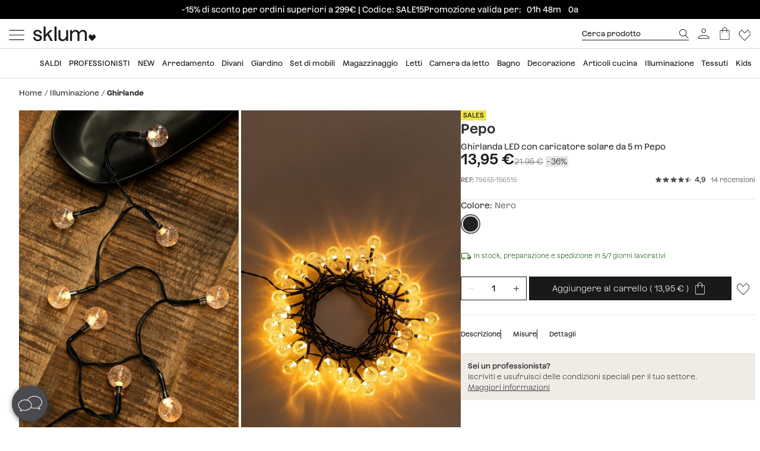

--- FILE ---
content_type: text/html; charset=utf-8
request_url: https://www.sklum.com/it/acquistare-ghirlande/79655-ghirlanda-luminosa-da-giardino-a-led-pepo.html
body_size: 34815
content:
<!doctype html>
<html lang="it-it">
<head>
    <meta charset="utf-8" />
    <link rel="preconnect" href="https://direct.dy-api.eu"><link rel="preconnect" href="https://cdn-eu.dynamicyield.com"><link rel="preconnect" href="https://shopping-muse-eu.dynamicyield.com"><link rel="preconnect" href="https://api.sklum.com"><link rel="manifest" href="/themes/skl_v2/manifest_it.json" /><script>window.dataLayer = window.dataLayer || [];function gtag() {dataLayer.push(arguments);}gtag('set', 'url_passthrough', true);gtag('js', new Date())</script><script>function OptanonWrapper() {PixelController.loadScripts();LoaderController.loadPixels();}if ('scrollRestoration' in history) history.scrollRestoration = 'manual';window.contentLoadedCallback = { };window.pxCb = [];window.contentLoaderDelay = 2500;window.delay = true;function contentLoader(cb, priority  = 1, type) {if (priority === 'px') {window.pxCb.push({ cb: cb, type });if (window.OnetrustActiveGroups||window.cookieActiveGroups) LoaderController.loadPixels();}else {if (!window.contentLoadedCallback[priority]) window.contentLoadedCallback[priority] = [];if (priority === 'delay' && window.delay) setTimeout(() => contentLoader(() => {LoaderController.execute(cb);window.delay = false;}), window.contentLoaderDelay);else if (!window.contentLoaded)  window.contentLoadedCallback[priority].push(cb);else LoaderController.execute(cb);}}contentLoader(() => {GtagController.setConsent();}, 1)</script><script>if ('serviceWorker' in navigator) {window.addEventListener('load', function () {navigator.serviceWorker.register('/worker.js', { updateViaCache: 'none' }).then(function (registration) {console.log('Service Worker registrado con éxito:', registration.scope);}).catch(function (error) {console.error('Error al registrar el Service Worker:', error);});});}</script><script>const CoreSettings = Object.assign({bannedError: {'banned-create-account' : 'Hai superato il numero massimo di tentativi','banned-login' : 'Hai superato il numero massimo di tentativi '},moreExtraOptionsMsg: "+ opzioni",addToCartMsg : "Aggiungere al carrello",viewProduct : "Ver producto",moreOptionsMsg : "opzioni",cardMoreAttributes: "+ colores",cardMoreOptions: "+ opzioni",cardMoreSizes: "+ dimensioni",cancelMsg: "Cancellare",saveConfigurationMsg: "Salva la configurazione",viewResume: "Vedi il riassunto",tagPreShop: "Pre-compra",googleOauth: {clientId: "553995778160-s91fo15h7qmb6oesdl63l66993iugqg9.apps.googleusercontent.com",errorOnLogin: 'Errore nell&#039;accesso con Google'},titleSliderTabs : "Non dimenticare di:",remindMsg: "Lasciaci la tua e-mail per farti sapere quando il prodotto sar&agrave; disponibile.",remindSubmitMsg: "Inviare",remindPolicyMsg: "Accetto di ricevere notifiche di prezzo e disponibilit&agrave; dei prodotti SKLUM. Puoi revocare il consenso in qualsiasi momento. <a href='https://www.sklum.com/it/content/84-politica-di-privacy' target='_blank'>Politica sulla Privacy</a>.",remindSuccessMsg: "Grazie, ti avviseremo quando il prodotto sar&agrave; disponibile nella nostra pagina web.",remindInputPlaceholder: "E-mail",optionNotAvailable: "Alcune opzioni sono state modificate, per cortesia verificale.",chooseOption: "Seleccione una opci&oacute;n",titleNextQueries: "Quiz&aacute;s te interese",}, {"ipt":false,"allow2xhImageInSlider":false,"customerCacheKey":"2976c04fa60ca09371ec425a684b2248","breakpoint_sm":768,"breakpoint_md":992,"breakpoint_lg":1400,"breakpoint_xl":2000,"getInfoTTLMinutes":10,"showPriceWithTax":true,"storeName":"sklum","url_iso_code":"it","isoCode":"it","languageAbbreviation":"it","cookieLifetime":240,"base_url":"https:\/\/www.sklum.com\/it\/","currencyCode":"EUR","currencyCodeNumber":"978","currencySign":"\u20ac","controllerType":"ProductCoreController","categoryPath":null,"showModalNewsLetter":true,"buildVersion":"20260114.07.01","buyWord":"acquistare","isProCategory":false,"currencyPrefix":"","currencySuffix":" \u20ac","klarnaClientId":"5dbe85ac-8f48-5c63-bc6f-99bfb878c731","klarnaTesting":false,"hubspotId":"25357785","empathy_initial_sliders_queries":null,"imageRewrites":{"category":"home_default","main":"","thumb":"home_default","list":"472x708","list_2xh":"988x708"},"programaticaId":"DC-12873392","empathyAppId":"xsklum","empathyDomain":"api.empathy.co","imgCfWorker":true,"optimized_svg":true,"vertical":"skl","verticalTheme":"skl_v2","tax":22,"categoryMenuDelay":false,"menuDelay":false,"idShop":17,"closeMenuOnHoverOverlay":"1","use_zoom_swiper":true,"use_vertical_swiper":true,"no_slider_thumbs_swiper":"","slider_thumbs_per_view_swiper":"5","doofinder_extra":false,"doofinderCardType":false,"df_hashid":"05d4b0eb5e759378a4780d4cd3bb0bea","dfEmptySearchTerm":"9000-empty","quickSearchMaxResults":"16","quickSearchMaxSuggestions":"6","priceDecimalSeparator":",","priceThousandsSeparator":" ","flowBoxApiKey":"a8b2542394c55af5841696c7db0945f0","flowboxEnabled":true,"priceNbDecimals":2,"defaultFOSession":"v0030205a0746c7724a88e2ecc60b7f9775932766a6378ea81497fe759b4aef0c98d:IHjZcdfgYzRSHBoQH6GlThfnPy7IrhVrSNSijMHBqSqzFEFGHudi5KLtXMV4qHbbiI7DJ1WYy8GEJqQTK9jcwN7NyZeAmn+SWRTkLS+nVjg=@v5","useCustomConsent":false,"useNewPixelController":true,"showStockRemindStockStatusIds":["99"],"hideAddToCartStockStatusIds":["99"],"saveEmailStockRemind":true,"tagsConfig":{"12537":{"n":"black-sales","bgC":"var(--color__primary-100)","c":"#fff","priority":1},"18636":{"n":"pre-black","bgC":"var(--color__text)","c":"#ffffff","priority":1},"14072":{"n":"bye-bye","bgC":"#D18A6B","priority":2},"21201":{"n":"top-promo","bgC":"#4B4A4E","c":"#fff","priority":2},"20363":{"n":"free-delivery","bgC":"#E8FCFF","priority":2},"18633":{"n":"flash-sales","bgC":"#F1EDE4","c":"var(--palette__black)","priority":2},"17414":{"n":"free-delivery","bgC":"#E8FCFF","priority":2},"15769":{"n":"extra-dto","bgC":"#F6AEAE","c":"#000000","priority":2},"12630":{"n":"bye-stock","bgC":"#F0E249","priority":2},"14523":{"n":"the-children","bgC":"#E8FCFF","priority":3},"22585":{"n":"new-in","bgC":"#F1EDE4","priority":6},"17835":{"n":"domestic","bgC":"#E1CAB9","priority":6,"isPro":true},"12143":{"n":"eco","bgC":"#F1EDE4","priority":6},"11949":{"n":"packs","bgC":"#E1CAB9","priority":6},"22692":{"n":"signature","bgC":"#D0D0D0","priority":6},"12173":{"n":"border-black","position":null},"12171":{"n":"border-blue","position":null},"12167":{"n":"border-green","position":null},"12161":{"n":"border-yellow","position":null},"12160":{"n":"border-orange","position":null},"12154":{"n":"border-red","position":null}},"sliderConfig":{"prev":"<div class='tns-controls__btn-icon-wrapper'><svg class='o-icon  o-icon-chevron-left' xmlns='http:\/\/www.w3.org\/2000\/svg' viewBox='0 0 32 32'><path d='M24.1 1.6L22.8.2 7.9 16l14.9 15.8 1.3-1.4L10.5 16z'\/><\/svg><\/div>","next":"<div class='tns-controls__btn-icon-wrapper'><svg class='o-icon  o-icon-chevron-right' xmlns='http:\/\/www.w3.org\/2000\/svg' viewBox='0 0 32 32'><path d='M9.2.2L7.9 1.6 21.5 16 7.9 30.4l1.3 1.4L24.1 16z'\/><\/svg><\/div>"},"baseDir":"it","basePath":"\/it\/core\/","activeCaptchaOnLogin":false,"captchaV2Key":"6LegauIbAAAAAFUpHxzs8YKZSUHb5khWhsnVAY7I","captchaV3Key":"6Lc-aeIbAAAAACcEHekAe55op9SK-BQikcbKEZj_","oneTrustDomainId":"96cfcaf9-1293-49f5-aeee-f40235a821cb","searchScrollOffset":"1000","cdn":"https:\/\/cdn.sklum.com\/it\/","maxProductsInLocalStorage":12,"tikTokSourceId":"CNO21FJC77U5T6M9PNF0","oneTrustDefaultConsent":false,"portalIdVertical":25357785,"formGuidVertical":"2ece02e1-8f66-4a6d-b9cc-188b1008ef52","interestFormId":"29e51fd5-be5e-454e-bb23-0f597b6c81c2","interestClearByTypeFormId":"99165841-0ded-4fa1-a6d3-703a3b5636d0","interestActiveTypes":["stock"],"interestSendIntervalMs":20000,"interestLockMaxWaitMs":30000,"nameFieldFormHubspot":"b2c_shop","valueFieldFormHubspot":"SKLUM IT","alwaysLeadsFormHubspotModal":0,"assetsWithIso":"1","dynamicYieldApiKey":"ad36aca84335b2336ac45562ed22afd42717113436ba8bcbd09344da0e3c6a36","hideRelationsIfDyRender":0,"disableGenericSelectorGroup":0,"didomiNoticeId":false,"didomiKey":false,"routeEcomBff":"https:\/\/api.sklum.com\/api\/ecom-bff\/","doofinderEmpathyPixel":false,"locale":"it_IT","defaultCustomerPriceGroupId":"3","searchDebounce":"500","enabledValidateVATBeforeSubmit":true,"countryVatPatterns":"{\r\n    \"belgique\": \"^BE\\\\d{9,10}$\",\r\n    \"france\": \"^FR[A-Z0-9]{2}\\\\d{9}$\",\r\n    \"luxembourg\": \"^LU\\\\d{8}$\",\r\n    \"italia\": \"^(IT)(\\\\d{11}$)\",\r\n    \"austria\": \"^(AT)(U\\\\d{8}$)\",\r\n    \"deutschland\": \"^(DE)([1-9]\\\\d{8}$)\",\r\n    \"nederland\": \"^NL\\\\d{9}B\\\\d{2}$\",\r\n    \"belgie\": \"^BE\\\\d{9,10}$\",\r\n    \"ireland\": \"^(IE)([0-9A-Z\\\\*\\\\+]{7}[A-Z]{1,2}$)\",\r\n    \"polska\": \"^PL\\\\d{10}$\",\r\n    \"portugal\": \"^(PT)(\\\\d{9}$)\"\r\n}","enabledCombinationNotification":false,"environment":"PROD","server":"PKT.WEB03","hideElementsInCard":{"slider":["stock","measures","hover","percentageDiscount"],"grid":["measures","percentageDiscount"]},"showIconColumnsListOne":false,"resultsPerPageParam":0,"categoriesExcludedPopupNewsletter":"[595]","cmsExcludedPopupNewsletter":"[]","forceRegisterInAddWishlist":true,"contentPreviewCms":"1311","displayAttrInNameIfForcedPositions":false,"bloomreachToken":"51e44ae6-19f6-11f0-b89f-d6140c37105f","allowNativeGABridge":false,"validateAddressField":"1","bloomreachB2BFormId":false,"functionalityDynamicSlider":"{}","G4Ids":["G-Z2482RZ0GH"],"braintreeQuickPurchase":{"isActive":true,"clientId":"ATAfyy6Ce8ggUTlpO-rL5ZIqGgLb2wCaE4T_uK8aOGWzpQFDuV890RQFKXTFapl8MRdxiFmIGhx8lyCJ","currencyCode":"EUR"},"measureFeatureIds":["4","180","189","190","191","192","193","194","197","480","481","482","483","484","498","504","2265","2274","2320","2939","4660","4667","4850","4887","5046","6421","6351","7225"],"productId":79655,"productNameUnified":"Ghirlanda LED con caricatore solare da 5 m Pepo","categoryUnifiedName":"Guirnaldas y Neones","breadcrumbUnified":["Iluminaci\u00f3n","Guirnaldas y Neones"],"baseUrlDownload3DFiles":"\/img\/core\/skl\/ar\/","baseUrlViewer3DFiles":"content\/2619-ar-viewer?filename="});var OnePageCheckoutSettings = {debounceTime : 500,shipping: "",payment: ""};var stockMessageSettings = {inStock : 'In stock',lastUnit : 'Ultime unit&agrave;',reserve : 'Prenotare',inDemand : 'Spedizione tra 10 giorni'};var zoomMessageSettings = {informationMsg : 'Posiziona il mouse sull&#039;immagine per poterla ingrandire.',lightboxMsg: 'Clicca sull&#039;immagine per ingrandirla',informationMsgMobile: 'Fare clic o pizzicare l&#039;immagine per ingrandirla.'};var order = {isFirstOrder: false,shipping: null,paymentType: null};const SequraConfig = {minPrice : null,maxPrice : null,};const pwaMessageModal = {doYouWantBeHappy : 'Lasciati ispirare e crea la casa dei tuoi sogni.',saveUsInYouScreen: 'Salvaci sul tuo schermo!',yes: 'S&igrave;',no: 'No'};contentLoader(function () {CoreAjax.retryAjaxMessage = 'Richiesta fallita. Riprovare?';CoreAjax.titleAjaxRetry = 'Richiesta fallita.';CoreAjax.retryBtn = 'Riprovare';CoreAjax.netError = 'Errore di connessione';CoreTools.defaultConfirmTitle = 'Conferma obbligatoria';CoreTools.acceptModalBtn = 'Accetta';CoreTools.closeModalBtn = 'Chiudi';CoreTools.tplDir = '/themes/';AuthenticationController.messageCaptchaError = '&Egrave; necessario completare il captcha prima di continuare.';AuthenticationController.noMoreAttemptsMessage = 'Numero di tentativi disponibili terminati. Dovrai attendere 24 ore per riprovare.';AuthenticationController.remainingAttempsMessage = 'Tentativi rimanenti:';AuthenticationController.createAccountBannedMessage = 'Hai superato il numero massimo di tentativi di registrazione concessi. Potrai riprovare tra 1 giorno.';AuthenticationController.logginBannedMessage = 'Hai superato il numero massimo di tentativi di inizio sessione concessi. Potrai riprovare tra 1 giorno.';AuthenticationController.confirmationMailSendedMsg = "&Egrave; stato inviata una mail di conferma per cambiare la password";});</script>
<style>:root {--currency__sign--after:'€';}</style><script>window.addEventListener("pageshow", e => {sessionStorage.setItem('cameFromBack', e.persisted ? 'true' : 'false');});</script><script>const requestGetInfo = () =>  fetch('/it/core/header/ajax?&action=ajaxGetInfo').then(r => r.json()).then(r => contentLoader(() => HeaderController.getInfo(r), 10));try {const storedInfo = JSON.parse(localStorage.getItem("GET_INFO_"+CoreSettings.idShop));const { expires, version, isLogged} = storedInfo;if (expires < Date.now() || version != CoreSettings.buildVersion || !((isLogged  && /logged=1/.test(document.cookie)) || (!isLogged && !/logged=1/.test(document.cookie)))) requestGetInfo();else contentLoader(() => HeaderController.getInfo(storedInfo.data, false))} catch (err) {requestGetInfo();}</script><script defer src="/it/core/assets/js/bundle/bundle-skl.min.js?v=20260114.07.01"></script><script defer src="/it/core-processed-js/core/controllers/front/Product/js/Gallery/ProductGalleryVideo.min.js?v=20260114.07.01"></script><script defer src="/it/core-processed-js/core/controllers/front/Product/js/Gallery/ProductGallerySkl.min.js?v=20260114.07.01"></script><script defer src="/it/core-processed-js/core/controllers/front/Product/ProductPageControllerSkl.min.js?v=20260114.07.01"></script><script defer src="/it/core-processed-js/core/controllers/front/AddStockRemind/js/AddStockRemindController.min.js?v=20260114.07.01"></script><script defer src="/it/core-processed-js/core/controllers/front/Oney/OneySimulation.min.js?v=20260114.07.01"></script><script defer src="/it/core-processed-js/core/controllers/front/Empathy/EmpathyLoader.min.js?v=20260114.07.01"></script><script defer src="/it/core-processed-js/core/controllers/front/Checkout/js/klarna/KlarnaCustomSimulator.min.js?v=20260114.07.01"></script><script defer src="/it/core-processed-js/core/controllers/front/Pixel/js/PixelPartnerize.min.js?v=20260114.07.01"></script><script defer src="/it/core-processed-js/core/controllers/front/Pixel/js/PixelAffiliateImpact.min.js?v=20260114.07.01"></script><script defer src="/it/core-processed-js/core/controllers/front/Gtag/js/GtagProgramaticaController.min.js?v=20260114.07.01"></script><script defer src="/it/core-processed-js/core/controllers/front/Pixel/js/PixelDynamicYield.min.js?v=20260114.07.01"></script><link rel="stylesheet"  href="/it/themes/skl_v2/css/common-skl.css?v=20260114.07.01"><link rel="stylesheet"  href="/it/themes/skl_v2/css/pdp-skl.css?v=20260114.07.01"><link rel="stylesheet"  href="/it/themes/skl_v2/css/utilities.css?v=20260114.07.01"><link rel="preload" href="/fonts/Azeret-Light.woff2" as="font" type="font/woff2" crossorigin><link rel="preload" href="/fonts/Azeret-LightItalic.woff2" as="font" type="font/woff2" crossorigin><link rel="preload" href="/fonts/Azeret-Regular.woff2" as="font" type="font/woff2" crossorigin><link rel="preload" href="/fonts/Azeret-Medium.woff2" as="font" type="font/woff2" crossorigin><link rel="preload" href="/fonts/Azeret-SemiBold.woff2" as="font" type="font/woff2" crossorigin><link rel="preload" href="/fonts/Azeret-Bold.woff2" as="font" type="font/woff2" crossorigin><link rel="preload" href="/fonts/Azeret-RegularItalic.woff2" as="font" type="font/woff2" crossorigin><style>@font-face {font-family: 'Azeret';font-weight: 400;font-display: swap;src: url(/fonts/Azeret-Regular.woff2) format('woff2');}@font-face {font-family: 'Azeret';font-weight: 500;font-display: swap;src: url(/fonts/Azeret-Medium.woff2) format('woff2');}@font-face {font-family: 'Azeret';font-weight: 600;font-display: swap;src: url(/fonts/Azeret-SemiBold.woff2) format('woff2');}@font-face {font-family: 'Azeret';font-weight: 700;font-display: swap;src: url(/fonts/Azeret-Bold.woff2) format('woff2');}@font-face {font-family: 'Azeret';font-weight: 300;font-display: swap;src: url(/fonts/Azeret-Light.woff2) format('woff2');}@font-face {font-family: 'Azeret';font-weight: 300;font-style: italic;font-display: swap;src: url(/fonts/Azeret-LightItalic.woff2) format('woff2');}@font-face {font-family: 'Azeret';font-weight: 400;font-style: italic;font-display: swap;src: url(/fonts/Azeret-RegularItalic.woff2) format('woff2');}@font-face {font-family: 'Azeret';font-weight: 600;font-style: italic;font-display: swap;src: url(/fonts/Azeret-SemiBoldItalic.woff2) format('woff2');}</style>
<title>Ghirlanda LED con caricatore solare da 5 m Pepo - SKLUM</title>

<link rel="shortcut icon" type="image/x-icon" href="/it/img/favicon-17.ico?1548693918" />

    <meta name="description" content="Ghirlanda LED con caricatore solare da 5 m Pepo ✅ Scopri la collezione Ghirlande di SKLUM ✅ Selezione esclusiva ✚ A prezzi bassi" />
    <meta name="robots" content="index,follow" />
<meta name="robots" content="max-image-preview:large">
<meta name="viewport" content="width=device-width, minimum-scale=0.25, initial-scale=1.0" />
<meta name="mobile-web-app-capable" content="yes" />



<meta name="apple-mobile-web-app-status-bar-style" content="#000000">
<link rel="apple-touch-icon" sizes="180x180" href="https://cdn.sklum.com/img/core/skl/favicon/apple-touch-icon.png?v=1622621617">
<link rel="icon" type="image/png" sizes="32x32" href="https://cdn.sklum.com/img/core/skl/favicon/favicon-32x32.png?v=1622621617">
<link rel="icon" type="image/png" sizes="16x16" href="https://cdn.sklum.com/img/core/skl/favicon/favicon-16x16.png?v=1622621617">
<link rel="mask-icon" href="https://cdn.sklum.com/img/core/skl/favicon/safari-pinned-tab.svg?v=1622621617" color="#000000">

<meta name="msapplication-navbutton-color" content="#000000">
<meta name="msapplication-TileColor" content="#000000">
<meta name="msapplication-config" content="https://cdn.sklum.com/img/core/skl/favicon/browserconfig.xml?v=1622633660">

<meta name="theme-color" content="#000000">

            <meta name="p:domain_verify" content="6fb06c573cf2d4542e7cf3b49dda1299">
    

<meta property="og:title" content="Ghirlanda LED con caricatore solare da 5 m Pepo">
<meta property="og:type" content="website">
<meta property="og:description" content="Ghirlanda LED con caricatore solare da 5 m Pepo ✅ Scopri la collezione Ghirlande di SKLUM ✅ Selezione esclusiva ✚ A prezzi bassi">
<meta property="og:url" content="https://www.sklum.com/it/acquistare-ghirlande/79655-ghirlanda-luminosa-da-giardino-a-led-pepo.html">
<meta property="og:image" content="https://cdn.sklum.com/it/3732975-large_default/ghirlanda-luminosa-da-giardino-a-led-pepo.jpg">
<meta property="og:image:width" content="370" />
<meta property="og:image:height" content="370" />


<meta name="twitter:card" content="https://cdn.sklum.com/it/3732975-large_default/ghirlanda-luminosa-da-giardino-a-led-pepo.jpg">
<meta name="twitter:site" content="https://www.sklum.com/it/acquistare-ghirlande/79655-ghirlanda-luminosa-da-giardino-a-led-pepo.html">

<meta name="twitter:title" content="Ghirlanda LED con caricatore solare da 5 m Pepo">
<meta name="twitter:description" content="Ghirlanda LED con caricatore solare da 5 m Pepo ✅ Scopri la collezione Ghirlande di SKLUM ✅ Selezione esclusiva ✚ A prezzi bassi">
<meta name="twitter:image" content="https://cdn.sklum.com/it/3732975-large_default/ghirlanda-luminosa-da-giardino-a-led-pepo.jpg">
    <link rel="canonical" href="https://www.sklum.com/it/acquistare-ghirlande/79655-ghirlanda-luminosa-da-giardino-a-led-pepo.html"/>
    <link rel="alternate" hreflang="fr" href="https://www.sklum.com/fr/acheter-guirlandes/79655-guirlande-lumineuse-de-jardin-solaire-a-led-pepo.html"/>
    <link rel="alternate" hreflang="it-IT" href="https://www.sklum.com/it/acquistare-ghirlande/79655-ghirlanda-luminosa-da-giardino-a-led-pepo.html"/>
    <link rel="alternate" hreflang="en-GB" href="https://www.sklum.com/uk/buy-wreaths/79655-pepo-led-solar-garden-light-garland.html"/>
    <link rel="alternate" hreflang="de" href="https://www.sklum.com/de/kaufen-girlanden/79655-pepo-led-solar-gartenlicht-girlande.html"/>
    <link rel="alternate" hreflang="pt-PT" href="https://www.sklum.com/pt/comprar-grinaldas/79655-pepo-led-luz-solar-para-jardim-guirlanda.html"/>
    <link rel="alternate" hreflang="nl-NL" href="https://www.sklum.com/nl/kopen-gloeilampen/79655-pepo-led-solar-garden-light-garland.html"/>
    <link rel="alternate" hreflang="es-ES" href="https://www.sklum.com/es/comprar-guirnaldas/79655-guirnalda-de-luces-solares-led-de-jardin-pepo.html"/>
    <link rel="alternate" hreflang="en-IE" href="https://www.sklum.com/ie/buy-wreaths/79655-pepo-led-solar-garden-light-garland.html"/>
    <link rel="alternate" hreflang="pl-PL" href="https://www.sklum.com/pl/kup-girlandy-swietlne/79655-girlanda-led-z-ladowarka-sloneczna-5-mi-7-m-pepo.html"/>
<script type="application/ld+json">{"@context" : "https://schema.org","@type" : "Organization","name" : "Sklum IT","url" : "https://www.sklum.com/it/","logo" : {"@type": "ImageObject","url": "https://cdn.sklum.com/it/img/logo-sklum-512.svg"},"sameAs": ["https://www.facebook.com/SKLUM.it/","https://www.instagram.com/sklum.welovedesign_it_/","https://it.pinterest.com/sklum_it/","https://www.tiktok.com/@sklum.es"]}</script><script type="application/ld+json">{"@context":"https://schema.org","@type": "WebPage","isPartOf": {"@type":"WebSite","url":  "https://www.sklum.com/it/","name": "Sklum","image": {"@type": "ImageObject","url": "https://cdn.sklum.com/it/img/logo-sklum-512.svg"}},"name": "Ghirlanda LED con caricatore solare da 5 m Pepo","description": "Ghirlanda LED con caricatore solare da 5 m Pepo ✅ Scopri la collezione Ghirlande di SKLUM ✅ Selezione esclusiva ✚ A prezzi bassi","url":  "https://www.sklum.com/it/acquistare-ghirlande/79655-ghirlanda-luminosa-da-giardino-a-led-pepo.html","inLanguage": ""}</script><script type="application/ld+json">{"@context":"https:\/\/schema.org\/","@type":"Product","url":"https:\/\/www.sklum.com\/it\/acquistare-ghirlande\/79655-ghirlanda-luminosa-da-giardino-a-led-pepo.html","mpn":"8400000079655","image":"https:\/\/cdn.sklum.com\/it\/3732975\/ghirlanda-luminosa-da-giardino-a-led-pepo.jpg","name":"Ghirlanda LED con caricatore solare da 5 m Pepo","description":"Le ghirlande si distinguono per la loro versatilit\u00e0 e funzionalit\u00e0. Sono molto facili da installare e possono trasformare completamente l'ambiente, creando un'atmosfera pi\u00f9 accogliente e piacevole grazie alla loro luce calda. La Ghirlanda LED con caricatore solare da 5 m Pepo&nbsp;\u00e8 rispettosa dell'ambiente e non consuma energia, poich\u00e9 si ricarica con la luce solare. Scegli l'opzione che pi\u00f9 si adatta alle tue esigenze, disponibile in 5 metri con 20 luci o 7 metri con 50 luci LED, inoltre dispone di un interruttore per creare una luce fissa o intermittente.&nbsp; Per una corretta manutenzione \u00e8 sufficiente spolverare con un piumino o un panno morbido. Non tentare di pulire le luci mentre sono collegate.&nbsp;Nonostante sia adatta per l'esterno, consigliamo di proteggerla dai fenomeni atmosferici.&nbsp;","sku":"79655-it","brand":{"@type":"Brand","name":"Sklum IT"},"category":{"@context":"https:\/\/schema.org\/","@type":"Thing","url":"https:\/\/www.sklum.com\/it\/855-acquistare-ghirlande","name":"Ghirlande"},"additionalProperty":[{"@type":"PropertyValue","name":"Materiale","value":"ABS"},{"@type":"PropertyValue","name":"Dimensioni accessorio","value":"\u00d82,3 cm"},{"@type":"PropertyValue","name":"Protezione IP","value":"IP65"},{"@type":"PropertyValue","name":"Uso","value":"Esterno"},{"@type":"PropertyValue","name":"Colore della luce","value":"Bianco Caldo"},{"@type":"PropertyValue","name":"Punti luce","value":"20"},{"@type":"PropertyValue","name":"Potenza","value":"1 W"},{"@type":"PropertyValue","name":"Montaggio Necessario","value":"Si"},{"@type":"PropertyValue","name":"Include","value":"Interruttore"},{"@type":"PropertyValue","name":"Efficienza energetica 2023 (UE-2019\/2015)","value":"A"},{"@type":"PropertyValue","name":"Efficienza energetica 2021 (UE-1369\/2017)","value":"A ++"},{"@type":"PropertyValue","name":"Fascio Luminoso","value":"360\u00ba"},{"@type":"PropertyValue","name":"Certificati","value":"CE & RoHS"},{"@type":"PropertyValue","name":"Durata della Batteria","value":"8 Ore"},{"@type":"PropertyValue","name":"Batteria","value":"Ni-MH"},{"@type":"PropertyValue","name":"Regolabile","value":"No"},{"@type":"PropertyValue","name":"LED inclusa","value":"S\u00ec"},{"@type":"PropertyValue","name":"Smart","value":"No"},{"@type":"PropertyValue","name":"Solar","value":"Si"},{"@type":"PropertyValue","name":"Senza fili","value":"Si"},{"@type":"PropertyValue","name":"Sorgente luminosa sostituibile","value":"No"},{"@type":"QuantitativeValue","name":"Lunghezza","value":"5","unitCode":"m"},{"@type":"QuantitativeValue","name":"Tolleranza di misura (\u00b1)","value":"3","unitCode":"cm"},{"@type":"QuantitativeValue","name":"Peso","value":"0,48","unitCode":"kg"}],"review":[{"@type":"Review","reviewRating":{"@type":"Rating","ratingValue":5,"bestRating":"5","worstRating":"1"},"datePublished":"2023-12-01T06:26:55.000Z","reviewBody":"Tutto bene","inLanguage":"it","author":{"@type":"Person","name":"Sara  G. A."}},{"@type":"Review","reviewRating":{"@type":"Rating","ratingValue":5,"bestRating":"5","worstRating":"1"},"datePublished":"2024-04-23T11:53:10.000Z","reviewBody":"ottimo prodotto","inLanguage":"it","author":{"@type":"Person","name":"Jos\u00e9  A."}},{"@type":"Review","reviewRating":{"@type":"Rating","ratingValue":5,"bestRating":"5","worstRating":"1"},"datePublished":"2024-05-20T12:18:20.000Z","reviewBody":"Le ho messe intorno a un pergolato con vite nel campo ed \u00e8 molto bello di notte.","inLanguage":"it","author":{"@type":"Person","name":"Sof\u00eda  F. B."}},{"@type":"Review","reviewRating":{"@type":"Rating","ratingValue":5,"bestRating":"5","worstRating":"1"},"datePublished":"2024-05-27T10:51:20.000Z","reviewBody":"Molto bene. Si adatta perfettamente.","inLanguage":"it","author":{"@type":"Person","name":"Rui  P. G."}},{"@type":"Review","reviewRating":{"@type":"Rating","ratingValue":5,"bestRating":"5","worstRating":"1"},"datePublished":"2024-07-16T13:51:49.000Z","reviewBody":"rimangono molto belle","inLanguage":"it","author":{"@type":"Person","name":"Yolanda  "}}],"aggregateRating":{"@type":"AggregateRating","ratingValue":4.9,"reviewCount":14,"bestRating":"5","worstRating":"1"},"offers":[{"@type":"Offer","sku":"79655-156515-it","name":"Ghirlanda LED con caricatore solare da 5 m Pepo Nero","color":"Nero","price":"13.95","priceCurrency":"EUR","itemCondition":"https:\/\/schema.org\/NewCondition","availability":"https:\/\/schema.org\/InStock","url":"https:\/\/www.sklum.com\/it\/acquistare-ghirlande\/79655-ghirlanda-luminosa-da-giardino-a-led-pepo.html?id_c=156515","priceSpecification":{"@type":"PriceSpecification","priceType":"https:\/\/schema.org\/ListPrice","price":"21.95","priceCurrency":"EUR"}}]}</script><script type="application/ld+json">{"@context": "https://schema.org","@type": "BreadcrumbList","itemListElement": [{"@type":"ListItem","position":1,"name":"HOME","item":"https:\/\/www.sklum.com\/it\/"},{"@type":"ListItem","position":2,"name":"Illuminazione","item":"https:\/\/www.sklum.com\/it\/523-acquistare-illuminazione"},{"@type":"ListItem","position":3,"name":"Ghirlande","item":"https:\/\/www.sklum.com\/it\/855-acquistare-ghirlande"}]}</script>
<script>window.lazySizesConfig = {expand : 1 };window.stripeQuickPurchaseIsActive = true;</script>
    <script>
        var sendMsEvent = (event, payload) => {
            fetch("https://api.sklum.com/api/ecom-bff/log/sendEvent", {
                headers :{"Content-Type":"application/json"},
                method: 'POST',
                body: JSON.stringify({
                    event,
                    payload,
                    currentUrl: window.location.href,
                    shopId: CoreSettings.idShop,
                    locale: CoreSettings.locale,
                    server: CoreSettings.server,
                    pageType: CoreSettings.controllerType,
                    buildVersion: CoreSettings.buildVersion,
                    environment: CoreSettings.environment
                })
            }).catch(err => console.log(err))
        }
    </script>


</head>
<body    id="productcore"    class="productcore                                                       lang_it
           ">
<div id="page">
    <script>
        const browserWidth = window.innerWidth;
    </script>

    <div class="c-main-nav  js-mainNavigation">
        
    </div>
    <header id="header" class="c-header__wrapper  js-siteHeader is-transparent" >
        <style>
 .c-product-card__price--old + .c-product-card__price.c-product-card__price--current.is-currency { 
  background-color: #F0E249; 
  padding-left: var(--spacing-xxs);
  padding-right: var(--spacing-xxs);
 }
</style>
<style>
 .c-modal-stl {
  padding: 0;
  --modal-content__bg-color: #EFECE6;  
 }


 @media (min-width: 768px) {
  .modal.in .modal-dialog.c-modal-stl {
   transform: translate(0, calc(50vh - 475px / 2));
   margin-top: 0;
  }
 }
 @media (max-width: 767px) {

  div#ajax-popup:has(.c-modal-stl) {
   padding-right: 0;
  }

  .c-modal-stl {
   height: 100%;
   transform: unset;
   margin: 0!important;
  }

  .c-modal-stl__container {
   max-height: 100vh;
  }

 }
</style>
      <style>
 @media (min-width: 992px) {
  .c-header__quick-search-input {
   font-size: var(--text-xs);
   padding: 3px 0;
   width: 180px;
  }
 }
 .c-aside-account__item *[data-sidebar-link="116"] {
  display: none;
 }
.c-cart-product__stock .c-stock-msg--warning {
    --stock-msg__bg: transparent;
    --stock-msg__border: none;
    --stock-msg__padding: var(--spacing-xs-fixed) 0;
    --stock-msg-delivery__color: var(--color__text);
}
</style>
 
<style>
 body[class*="-core"] .c-home-newsletter { display: none; }
</style>
 <style>
 .c-main-nav__link {
  --main-nav-link__height: 32px;
 }
 .o-product-image.c-main-nav__link-img {
  display: none;
 }

 .nav-cat--18548, .nav-cat--1080 {
  --main-nav-link__color-featured: var(--color__text);
  --main-nav-link__bg-color-featured: #dbfc7a;
 }
 .is-black.is-featured {
  --main-nav-link__color-featured: var(--palette__white);
  --main-nav-link__bg-color-featured: var(--palette__black);
 }
 .is-black.is-featured:after {
  filter: invert(1);
 }

 .is-yellow.is-featured {
  --main-nav-link__color-featured: var(--color__text);
  --main-nav-link__bg-color-featured: #ffff00;
 }
 
 .is-early.is-featured {
    --main-nav-link__color-featured: var(--color__text);
    --main-nav-link__bg-color-featured: #c1ff00;
}

 @media (max-width: 768px) {
  [data-columns="4"] .empathy-banner span {
   display: none !important;
  }
 }

</style>

<style>
 .view-all-cat--595 {
  --menu-link-view-all__content-text: "Registrati come Professionista";
 }

 .view-all-cat--595 span, .nav-cat--20223 span {
  display: none;
 }

</style><style>
 .c-product-addtocart__info_delivery_date {
  display: none;
 }
</style>
<style>
 @media(max-width: 767px) {
  .c-product-addtocart__info_delivery_date {
   height: auto !important;
   flex-wrap: wrap !important;
  }
 }
</style>
<style>
.c-product-card .c-product-tag--create {
    display: none;
}
</style>

<style>
 .c-slider__carousel {
  margin-bottom: unset !important;
 }

 .js-dy-zone-a .c-section--details-info {
  margin: 15px 0 0 0 !important;
  padding: 0 !important;
 }

 #checkout-core .js-dy-zone-a {
  margin-top: 15px;
 }

 @media (max-width: 600px) {
  #checkout-core .c-step--summary {
   padding-top: 0;
  }

  #checkout-core .js-dy-zone-a .c-slider__carousel {
   margin-bottom: 0;
  }
 }

 .c-product-detail-section {
  margin-bottom: 60px;
 }

 .l-details-main-content {
  margin-bottom: 15px;
 }

</style>
 <style>
 .c-goto-link {
  bottom:10px;
  right:15px;
 }
 .c-appbackbutton {
  display: none!important;
 }
 body.is-app footer.c-footer.js-siteFooter {
  display: flex!important;
 }

body.is-app .js-siteFooter > .c-footer__features,
body.is-app .js-siteFooter > .c-footer__navigation,
body.is-app .js-siteFooter > .c-footer__copy,
body.is-app .c-nav-account__link.js-closeSession {
    display:none!important;
}
</style>                                                                                                                                                                                                                                                                             <style>
																			:root {
				--banner-seconds: 12s;
			}

							@keyframes slide-transition {
					3% {
						transform: translateX(0);
						opacity: 1;
					}

					59% { transform: translateX( 0 ); opacity: 1; }
					62% { transform: translateX( -100% ); opacity: 0.5; }  
					100% {
						transform: translateX(-100%);
						opacity: 0;
					}
				}

			
			.cb-promo-slide__content {
				  --bg-color-promo1: #000000;   --text-color-promo1: #FFFFFF;    --bg-color-promo2: #000000;   --text-color-promo2: #FFFFFF;   
			}
		</style>
<div class="cb-promo-slide js-topHeader">        <span class="cb-promo-slide__content  cb-promo-slide__content--bar-1 u-link-pointer js-linkObfuscated" data-href="aHR0cHM6Ly93d3cuc2tsdW0uY29tL2l0LzExMTE3LWFjcXVpc3RhcmUtc2NvbnRpLWFycmVkYW1lbnRv"> <span>-15% di sconto per ordini superiori a 299€ | Codice: SALE15</span>  <div class="cb-promo-slide__countdown js-countdown" data-countdown="2026-01-21 08:59:59"><span class="cb-promo-slide__info  cb-promo-slide__info--finish">Promozione valida per:‎ ‎</span> <span class="cb-promo-slide__info cls_day js-countdown--days">0</span> <span class="cls_day js-countdown--text-days">g</span>  <span class="cb-promo-slide__info js-countdown--hours">00</span> <span>h</span>  <span class="cb-promo-slide__info js-countdown--minutes">00</span> <span>m</span>  <span class="cb-promo-slide__info js-countdown--seconds">00</span> <span>a</span></div>  </span>               <span class="cb-promo-slide__content  cb-promo-slide__content--bar-6 u-link-pointer js-linkObfuscated" data-href="aHR0cHM6Ly93d3cuc2tsdW0uY29tL2l0L2NvbnRlbnQvNDYxLXByb21vdGlvbj9sZWFkX3NvdXJjZT1iYXJyYS1zdXBlcmlvcg=="> <span>Ottieni il 10% di sconto iscrivendoti ora!</span>  </span>   </div>
   
        <nav class="c-header">
            <div class="c-header__main  js-headerNav">
                <div class="c-nav__main-wrapper  js-headerNavBlock">
                    <button class="o-btn  c-nav__toggle  js-menuOpen" aria-label="Mostrar menú">
                        <svg class="o-icon  o-icon-menu  c-nav__icon" xmlns="http://www.w3.org/2000/svg" fill="none" viewBox="0 0 24 24"><path d="M4.30078 17.0512v-.7H19.7008v.7H4.30078Zm0-4.7v-.7H19.7008v.7H4.30078Zm0-4.70003v-.7H19.7008v.7H4.30078Z"/></svg>
                    </button>
                    <a href="https://www.sklum.com/it/" title="SKLUM" class="c-header__logo-wrapper">
                        <svg class="c-header__logo o-icon c-nav__icon" width="105" height="26" xmlns="http://www.w3.org/2000/svg" fill="none" viewBox="0 0 850 200"><path d="M850 127.8v23.34l-46.66 46.66-46.67-46.66V127.8L780 104.47l23.34 23.33 23.32-23.33L850 127.8ZM0 143.75h25.38c0 21.91 13.63 35 35.54 35 18.17 0 29.39-8.02 29.39-21.38 0-35.8-87.37-12.82-87.37-68.4 0-26.72 21.64-42.75 55.31-42.75s55.04 17.9 56.91 47.83H89.78c-.53-17.1-12.83-27.25-32.33-27.25-17.1 0-27.52 7.75-27.52 20.84 0 33.4 87.37 8.02 87.37 67.6 0 27.25-21.38 44.35-56.38 44.35-37.41 0-60.39-21.11-60.92-55.84ZM141.37 0h26.99v72.94l-1.07 39.54 26.72-28.86 34.74-34.2h35.54l-52.1 50.5 54.52 96.46h-31.26l-42.23-78.02-24.85 24.05v53.97h-26.99V0h-.01Zm148.38 0h26.99v196.39h-26.99V0Zm112.6 176.61c19.77 0 36.07-12.83 45.96-40.08v-87.1h26.99v146.96h-25.65l-1.07-24.85c-12.02 18.7-30.46 28.05-50.77 28.05-33.4 0-54.51-22.44-54.51-56.64V49.43h26.99v92.45c0 20.84 12.83 34.74 32.06 34.74v-.01ZM671.56 68.94c-16.83 0-31.8 12.29-41.42 32.06v95.39h-26.99v-93.25c0-20.57-12.56-34.2-32.33-34.2-17.1 0-32.06 12.56-41.68 32.33v95.12h-26.99V49.43h25.65l1.07 23.51c10.42-16.3 28.32-26.72 48.1-26.72 22.44 0 40.61 11.49 48.63 30.99 9.89-18.97 28.86-30.99 52.64-30.99 30.19 0 52.64 22.18 52.64 56.91v93.25h-26.99v-93.25c0-20.57-12.29-34.2-32.33-34.2v.01Z"/></svg>
                    </a>
                    <form class="c-header__quick-search">
                        <label class="c-header__quick-search-wrapper">
                            <input class="c-header__quick-search-input js-quick-results-layer-trigger" id="search_block_top_input" placeholder="Cerca prodotto" type="search" autocomplete="off" spellcheck="false" readonly>
                        </label>
                    </form>
                    <div class="c-nav__icons  c-nav-dropdown__wrapper">
                        










    <button title="Login" class="o-btn  c-nav__icon-link  js-modalTrigger  js-openAuth">
    <svg class="o-icon  o-icon-user  c-nav__icon" xmlns="http://www.w3.org/2000/svg" fill="none" viewBox="0 0 24 24"><path d="M11.6727 11.184c-.8503 0-1.5782-.3028-2.18372-.9083-.60552-.60552-.90827-1.33343-.90827-2.18372 0-.8503.30275-1.5782.90827-2.18371C10.0945 5.30276 10.8224 5 11.6727 5c.8503 0 1.5782.30276 2.1837.90827.6055.60551.9083 1.33341.9083 2.18371 0 .85029-.3028 1.5782-.9083 2.18372-.6055.6055-1.3334.9083-2.1837.9083ZM4 19.2002v-1.4887c0-.4199.12883-.816.3865-1.1882.25766-.3721.60599-.6632 1.04497-.8732 1.04975-.4962 2.09472-.8684 3.13492-1.1165 1.04021-.2481 2.07561-.3722 3.10631-.3722 1.0306 0 2.0661.1241 3.1063.3722s2.0852.6203 3.1349 1.1165c.439.21.7873.5011 1.045.8732.2576.3722.3865.7683.3865 1.1882v1.4887H4Zm.80162-.8016H18.5437v-.6871c0-.2672-.0906-.5201-.2719-.7587-.1814-.2386-.4342-.4438-.7587-.6155-.9162-.439-1.8675-.7778-2.854-1.0164-.9865-.2386-1.982-.3579-2.9864-.3579-1.0044 0-1.99992.1193-2.98644.3579-.98651.2386-1.93784.5774-2.85398 1.0164-.32446.1717-.57736.3769-.75868.6155-.18132.2386-.27198.4915-.27198.7587v.6871Zm6.87108-8.0163c.6298 0 1.169-.2242 1.6175-.67276.4486-.44853.6728-.98771.6728-1.61756 0-.62985-.2242-1.16904-.6728-1.61756-.4485-.44853-.9877-.6728-1.6175-.6728-.6299 0-1.169.22427-1.6176.6728-.4485.44852-.67277.98771-.67277 1.61756 0 .62985.22427 1.16903.67277 1.61756.4486.44856.9877.67276 1.6176.67276Z"/></svg>
</button>





<button data-href="aHR0cHM6Ly93d3cuc2tsdW0uY29tL2l0L2Nlc3RhLWRlbGxhLWNvbXByYT92aWV3PTE=" class="o-btn  o-btn--transparent  c-nav__icon-link  js-linkObfuscated" aria-label="Carrello">
    <span class="js-navbar-cart" data-notifications="0">
        <svg class="o-icon  o-icon-shopping-cart  c-nav__icon" xmlns="http://www.w3.org/2000/svg" fill="none" viewBox="0 0 24 24"><path d="M6.80078 20.7008c-.43333 0-.79167-.1417-1.075-.425-.28333-.2834-.425-.6417-.425-1.075V8.80078c0-.43333.14167-.79167.425-1.075.28333-.28333.64167-.425 1.075-.425h1.85v-.65c0-.93333.325-1.725.975-2.375.65002-.65 1.44162-.975 2.37502-.975.9333 0 1.725.325 2.375.975.65.65.975 1.44167.975 2.375v.65h1.85c.4333 0 .7916.14167 1.075.425.2833.28333.425.64167.425 1.075V19.2008c0 .4333-.1417.7916-.425 1.075-.2834.2833-.6417.425-1.075.425H6.80078Zm0-.7H17.2008c.2 0 .3833-.0834.55-.25.1666-.1667.25-.35.25-.55V8.80078c0-.2-.0834-.38333-.25-.55-.1667-.16667-.35-.25-.55-.25h-1.85v2.65002c0 .1-.0334.1833-.1.25-.0667.0666-.15.1-.25.1s-.1834-.0334-.25-.1c-.0667-.0667-.1-.15-.1-.25V8.00078H9.35078v2.65002c0 .1-.03333.1833-.1.25-.06667.0666-.15.1-.25.1s-.18333-.0334-.25-.1c-.06667-.0667-.1-.15-.1-.25V8.00078h-1.85c-.2 0-.38333.08333-.55.25-.16667.16667-.25.35-.25.55V19.2008c0 .2.08333.3833.25.55.16667.1666.35.25.55.25Zm2.55-12.70002h5.30002v-.65c0-.75-.2542-1.37917-.7625-1.8875-.5084-.50833-1.1375-.7625-1.8875-.7625s-1.3792.25417-1.8875.7625c-.50835.50833-.76252 1.1375-.76252 1.8875v.65Z"/></svg>
    </span>
</button>


    <button data-href="aHR0cHM6Ly93d3cuc2tsdW0uY29tL2l0L3dpc2gtbGlzdA==" class="o-btn  c-nav__icon-link js-openRegisterForced" aria-label="Lista de deseos">
        <label class="c-nav__wish  c-wishlist-nav-icon js-wishListCount">
            <span class="c-wishlist-nav-icon__element c-wishlist-nav-icon__line">
                <svg class="o-icon  o-icon-fav-empty  c-nav__icon" xmlns="http://www.w3.org/2000/svg" fill="none" viewBox="0 0 24 24"><path fill-rule="evenodd" d="M7.58278 5 4 8.58278v4.13402l7.7168 7.7167 7.7167-7.7167V8.58278L15.8507 5l-4.1339 4.13398L7.58278 5Zm8.26792.98995-4.1339 4.13395-4.13402-4.13395L4.7 8.87273v3.55407l7.0168 7.0168 7.0167-7.0168V8.87273l-2.8828-2.88278Z" clip-rule="evenodd"/></svg>
            </span>
            <span class="c-wishlist-nav-icon__element c-wishlist-nav-icon__fill">
                <svg class="o-icon  o-icon-fav-filled  c-nav__icon" xmlns="http://www.w3.org/2000/svg" fill="none" viewBox="0 0 24 24"><path fill-rule="evenodd" d="M4 8.58278 7.58278 5l4.13402 4.13398L15.8507 5l3.5828 3.58278v4.13402l-7.7167 7.7167L4 12.7168V8.58278Z" clip-rule="evenodd"/></svg>        </span>
        </label>
    </button>

                    </div>
                </div>
            </div>
        </nav>
                    <nav class="c-header__nav-extra u-hidden@md--down">
                                                                        
                                                                                                    
                        <a href="https://www.sklum.com/it/11117-acquistare-sconti-arredamento" class="c-header__nav-item  nav-cat--11117 is-bold u-text-uppercase is-featured"
                           data-internal-click="menu_categories"
                           data-subtype="plp_11117"
                           data-subcategory="subcategory7258-7258" title="SALDI">
                            Saldi
                        </a>
                                                                                                    
                                                                                                    
                        <a href="https://www.sklum.com/it/23027-acquistare-back-in-stock" class="c-header__nav-item  nav-cat--23027 is-hidden-link-in-nav-extra"
                           data-internal-click="menu_categories"
                           data-subtype="plp_23027"
                           data-subcategory="subcategory15564-15564" title="Back in stock">
                            Back in stock
                        </a>
                                                                                                    
                                                                                                    
                        <a href="https://www.sklum.com/it/content/3204-collections" class="c-header__nav-item  nav-cms--3204 is-hidden-link-in-nav-extra"
                           data-internal-click="menu_categories"
                           data-subtype="cms_3204"
                           data-subcategory="subcategory15584-15584" title="Collections">
                            Collections
                        </a>
                                                                                                    
                                                                                                    
                        <a href="https://www.sklum.com/it/595-acquistare-arredamento-negozi" class="c-header__nav-item  nav-cat--595 u-text-uppercase is-bold"
                           data-internal-click="menu_categories"
                           data-subtype="plp_595"
                           data-subcategory="subcategory11261-11261" title="Professionisti">
                            Professionisti
                        </a>
                                                                                                    
                                                                                                    
                        <a href="https://www.sklum.com/it/content/3743-configurator-3d" class="c-header__nav-item  nav-cms--3743 u-text-uppercase is-bold has-spaced-bottom is-hidden-link-in-nav-extra"
                           data-internal-click="menu_categories"
                           data-subtype="cms_3743"
                           data-subcategory="subcategory16806-16806" title="Personalizza i tuoi mobili">
                            Personalizza i tuoi mobili
                        </a>
                                                                                                    
                                                                                                    
                        <a href="https://www.sklum.com/it/1051-acquistare-new" class="c-header__nav-item  nav-cat--1051 u-text-uppercase is-bold"
                           data-internal-click="menu_categories"
                           data-subtype="plp_1051"
                           data-subcategory="subcategory15854-15854" title="NEW">
                            New
                        </a>
                                                                                                    
                                                
                        <a href="https://www.sklum.com/it/524-acquistare-arredamento" class="c-header__nav-item  nav-cat--524 "
                           data-internal-click="menu_categories"
                           data-subtype="plp_524"
                           data-subcategory="subcategory4920-4920" title="Arredamento">
                            Arredamento
                        </a>
                                                                                                    
                                                                                                    
                        <a href="https://www.sklum.com/it/633-acquistare-divani" class="c-header__nav-item  nav-cat--633 hidden-view-all"
                           data-internal-click="menu_categories"
                           data-subtype="plp_633"
                           data-subcategory="subcategory4288-4288" title="Divani">
                            Divani
                        </a>
                                                                                                    
                                                                                                    
                        <a href="https://www.sklum.com/it/543-acquistare-sedie" class="c-header__nav-item  nav-cat--543 is-hidden-link-in-nav-extra"
                           data-internal-click="menu_categories"
                           data-subtype="plp_543"
                           data-subcategory="subcategory13924-13924" title="Sedie">
                            Sedie
                        </a>
                                                                                                    
                                                                                                    
                        <a href="https://www.sklum.com/it/527-acquistare-tavoli" class="c-header__nav-item  nav-cat--527 is-hidden-link-in-nav-extra"
                           data-internal-click="menu_categories"
                           data-subtype="plp_527"
                           data-subcategory="subcategory13958-13958" title="Tavoli">
                            Tavoli
                        </a>
                                                                                                    
                                                                                                    
                        <a href="https://www.sklum.com/it/617-acquistare-sgabelli" class="c-header__nav-item  nav-cat--617 is-hidden-link-in-nav-extra"
                           data-internal-click="menu_categories"
                           data-subtype="plp_617"
                           data-subcategory="subcategory14954-14954" title="Sgabelli">
                            Sgabelli
                        </a>
                                                                                                    
                                                
                        <a href="https://www.sklum.com/it/2842-acquistare-mobili-da-esterno" class="c-header__nav-item  nav-cat--2842 "
                           data-internal-click="menu_categories"
                           data-subtype="plp_2842"
                           data-subcategory="subcategory7858-7858" title="Giardino">
                            Giardino
                        </a>
                                                                                                    
                                                
                        <a href="https://www.sklum.com/it/22733-acquistare-set-di-mobili" class="c-header__nav-item  nav-cat--22733 "
                           data-internal-click="menu_categories"
                           data-subtype="plp_22733"
                           data-subcategory="subcategory14004-14004" title="Set di mobili">
                            Set di mobili
                        </a>
                                                                                                    
                                                
                        <a href="https://www.sklum.com/it/529-acquistare-spazio-extra" class="c-header__nav-item  nav-cat--529 "
                           data-internal-click="menu_categories"
                           data-subtype="plp_529"
                           data-subcategory="subcategory13404-13404" title="Magazzinaggio ">
                            Magazzinaggio 
                        </a>
                                                                                                    
                                                
                        <a href="https://www.sklum.com/it/12230-acquistare-letti" class="c-header__nav-item  nav-cat--12230 "
                           data-internal-click="menu_categories"
                           data-subtype="plp_12230"
                           data-subcategory="subcategory6755-6755" title="Letti">
                            Letti
                        </a>
                                                                                                    
                                                
                        <a href="https://www.sklum.com/it/593-acquistare-arredamento-camera-da-letto" class="c-header__nav-item  nav-cat--593 "
                           data-internal-click="menu_categories"
                           data-subtype="plp_593"
                           data-subcategory="subcategory13551-13551" title="Camera da letto">
                            Camera da letto
                        </a>
                                                                                                    
                                                
                        <a href="https://www.sklum.com/it/591-acquistare-mobili-bagno" class="c-header__nav-item  nav-cat--591 "
                           data-internal-click="menu_categories"
                           data-subtype="plp_591"
                           data-subcategory="subcategory13653-13653" title="Bagno">
                            Bagno
                        </a>
                                                                                                    
                                                
                        <a href="https://www.sklum.com/it/771-acquistare-decorazione" class="c-header__nav-item  nav-cat--771 "
                           data-internal-click="menu_categories"
                           data-subtype="plp_771"
                           data-subcategory="subcategory4928-4928" title="Decorazione">
                            Decorazione
                        </a>
                                                                                                    
                                                
                        <a href="https://www.sklum.com/it/882-acquistare-vassoi-e-accessori-per-la-casa" class="c-header__nav-item  nav-cat--882 "
                           data-internal-click="menu_categories"
                           data-subtype="plp_882"
                           data-subcategory="subcategory10912-10912" title="Articoli Cucina">
                            Articoli cucina
                        </a>
                                                                                                    
                                                
                        <a href="https://www.sklum.com/it/523-acquistare-illuminazione" class="c-header__nav-item  nav-cat--523 "
                           data-internal-click="menu_categories"
                           data-subtype="plp_523"
                           data-subcategory="subcategory4924-4924" title="Illuminazione">
                            Illuminazione
                        </a>
                                                                                                    
                                                
                        <a href="https://www.sklum.com/it/878-acquistare-tessile" class="c-header__nav-item  nav-cat--878 "
                           data-internal-click="menu_categories"
                           data-subtype="plp_878"
                           data-subcategory="subcategory808-808" title="Tessuti">
                            Tessuti
                        </a>
                                                                                                    
                                                
                        <a href="https://www.sklum.com/it/594-acquistare-kids" class="c-header__nav-item  nav-cat--594 "
                           data-internal-click="menu_categories"
                           data-subtype="plp_594"
                           data-subcategory="subcategory6522-6522" title="Kids">
                            Kids
                        </a>
                                                                                                    
                                                                                                    
                        <a href="https://www.sklum.com/it/1002-acquistare-create-collection" class="c-header__nav-item  nav-cat--1002 is-hidden-link-in-nav-extra has-spaced-bottom"
                           data-internal-click="menu_categories"
                           data-subtype="plp_1002"
                           data-subcategory="subcategory16008-16008" title="Elettrodomestici">
                            Elettrodomestici
                        </a>
                                                                                                    
                                                                                                    
                        <a href="https://www.sklum.com/it/content/2563-Editorials" class="c-header__nav-item  nav-cms--2563 is-hidden-link-in-nav-extra"
                           data-internal-click="menu_categories"
                           data-subtype="cms_2563"
                           data-subcategory="subcategory13840-13840" title="Editorials">
                            Editorials
                        </a>
                                                                                                    
                                                                                                    
                        <a href="https://www.sklum.com/it/content/2617-stories" class="c-header__nav-item  nav-cms--2617 is-hidden-link-in-nav-extra"
                           data-internal-click="menu_categories"
                           data-subtype="cms_2617"
                           data-subcategory="subcategory13908-13908" title="Sklum Stories">
                            Sklum stories
                        </a>
                                                                        </nav>
                <div class="c-alert js-showMsgFixed" style="display: none"></div>
    </header>
    <div class="c-appbackbutton">
        <a href="javascript:window.history.back()" class="c-appbackbutton__text" title="Indietro">Indietro</a>
    </div>

    <div class="c-alert js-showMsg" style="display: none"></div>

    <div class="c-quick-search js-quick-results-target"></div>

    

    <div class="columns-container  o-layout__main  js-mainContainer" >
        <div class="u-hidden  js-typeFormFullContent" style="width: 100vh; height: 100vh;"></div>
         <script>
 	const btnCloses = document.querySelectorAll('.js-closeComponentButton');
	btnCloses.forEach(function(btnClose) {
		let value = btnClose.getAttribute('data-component-id');
 		let key = btnClose.getAttribute('data-component-close');
 		if (sessionStorage.getItem(key) && sessionStorage.getItem(key) === value) {
  			let closeable = btnClose.closest('.js-closeableComponent');
  			closeable.style.transition = 'all 1s ease-out';
  			closeable.style.display = 'none';
 		}
	}); 
</script>

        <div id="columns" class="l-main">

            

            

    
    
    
                        

                            
    
    
    
    
    
    

    

    


    
    
    
    <style>
 .c-options-selector__wrapper:has(.js-radio-groups_33) ~ .c-options-selector__wrapper:has(.js-radio-groups_895) {
  order: -1;
 }
 .c-options-selector-relation__wrapper .c-options-selector-relation__item:hover {
  pointer-events: auto;
 }
  .c-product-configurator-link__wrapper {
  order:99
 }
</style>

<style>
 .js-combinationGroup:has([class*="groups_1382"]) {
  order: 0;
 }
 .js-combinationGroup:has([class*="groups_989"]) {
  order: 1;
 }
 .js-combinationGroup:has([class*="groups_1004"]) {
  order: 2;
 }
 .js-combinationGroup:has([class*="groups_1007"]) {
  order: 3;
 }
 .js-combinationGroup:has([class*="groups_1006"]) {
  order: 4;
 }
 .js-combinationGroup:has([class*="groups_998"]) {
  order: 5;
 }
  .c-product-configurator-link__wrapper {
  order:99
 }

</style>
<style>
 .c-product-configurator-link, .c-product-configurator-link:link, .c-product-configurator-link:visited {
  font-size: var(--text-md);
  background-color: var(--color__secondary--dark);
 }
 .c-product-configurator-link:hover {
  background-color: var(--color__secondary);
 }
 .c-product-configurator-link .o-icon {
  font-size:1.5em;
 }
 
 @media (max-width: 768px) {
    .c-breadcrumb__wrapper--product {
        --l-main-breadcrum__order: 0;
    }
 }

</style>
<style>
 .c-product-detail-info__hr {
  	margin-top: unset;
   border-top: none; 
 }
.l-details-main-content__actions:has(.c-banner-pro) .c-product-detail-info__hr {
 margin-top: var(--spacing-xs-fixed); 
 border-top: 1px solid var(--color__primary-20);
}
</style>
<style>
	.c-table-specs__row[data-feature-id="4450"][data-feature-value-id="5951027"] {
    	display: none;
	}
</style>
<style>
 .c-card-tag__wrapper {
  display: none;
 }
</style>
<style>
 .c-table-specs__row[data-feature-id="19"],
 .c-table-specs__row[data-feature-id="480"],
 .c-table-specs__row[data-feature-id="481"],
 .c-table-specs__row[data-feature-id="482"],
 .c-table-specs__row[data-feature-id="483"],
 .c-table-specs__row[data-feature-id="2338"],
 .c-table-specs__row[data-feature-id="2359"],
 .c-table-specs__row[data-feature-id="2773"],
 .c-table-specs__row[data-feature-id="2857"],
 .c-table-specs__row[data-feature-id="2939"] { display: none;}


</style>
<style>
 .o-overlay.js-videoOverlay {
  mix-blend-mode: initial;
  width: 100%;
 }
</style><style>
#productcore .c-product-tag--create {
    display: none;
}
</style>

    <div>

        <div class="primary_block row">

                        
            
            <div class="l-details-main-content u-spacing-top-none"><div class="l-details-main-content__breadcrumb"><div class="c-breadcrumb__wrapper u-hidden@sm--down">
<div data-img="default" data-parent="Muebles para Illuminazione" class="c-breadcrumb__wrapper  current-cat--855 parent-cat--523"><nav class="c-breadcrumb current-cat--855 parent-cat--523" aria-label="Breadcrumb"><ul class="u-list-unstyled u-list-horizontal c-breadcrumb__list"><li class="c-breadcrumb__list-item"><a class="c-breadcrumb__link" href="https://www.sklum.com/it/" title="Torna all&#039;inizio">Home</a></li><li class="c-breadcrumb__list-item js-breadcrumb-item" data-category="523"><a title="Illuminazione" href="https://www.sklum.com/it/523-acquistare-illuminazione" class="c-breadcrumb__link" >Illuminazione</a></li><li class="c-breadcrumb__list-item js-breadcrumb-item" data-category="855"><a title="Ghirlande" href="https://www.sklum.com/it/855-acquistare-ghirlande" class="c-breadcrumb__link" >Ghirlande</a></li></ul></nav></div>
</div></div><div class="l-details-main-content__gallery-info"><div class="l-details-main-content__gallery   c-product-detail--bye-stock  js-product-images" data-js-uid="2091137057"><div class="c-product-gallery  js-gallery-container" data-display-max="7"><div class="c-product-gallery__wrapper  js-main-product-slider-wrapper"><div class="c-product-gallery__list js-main-product-slider" id="photo-gallery"><a data-pswp-src="https://cdn.sklum.com/it/wk/3732975/ghirlanda-luminosa-da-giardino-a-led-pepo.jpg"data-pswp-width="1000"data-pswp-height="1500"data-position-slide="0"class="c-product-gallery__item"><img src="https://cdn.sklum.com/it/wk/3732975/ghirlanda-luminosa-da-giardino-a-led-pepo.jpg?cf-resize=gallery" class="c-product-gallery__image  " alt="Ghirlanda LED con caricatore solare da 5 m Pepo, immagine della galleria 1" width="767" height="1151"></a><a data-pswp-src="https://cdn.sklum.com/it/wk/2551749/ghirlanda-luminosa-da-giardino-a-led-pepo.jpg"data-pswp-width="1000"data-pswp-height="1500"data-position-slide="1"class="c-product-gallery__item"><img src="https://cdn.sklum.com/it/wk/2551749/ghirlanda-luminosa-da-giardino-a-led-pepo.jpg?cf-resize=gallery" class="c-product-gallery__image  " alt="Ghirlanda LED con caricatore solare da 5 m Pepo, immagine della galleria 2" width="767" height="1151"></a><a data-pswp-src="https://cdn.sklum.com/it/wk/2551756/ghirlanda-luminosa-da-giardino-a-led-pepo.jpg"data-pswp-width="1000"data-pswp-height="1500"data-position-slide="2"class="c-product-gallery__item"><img data-src="https://cdn.sklum.com/it/wk/2551756/ghirlanda-luminosa-da-giardino-a-led-pepo.jpg?cf-resize=gallery" class="c-product-gallery__image lazyload blur-up " alt="Ghirlanda LED con caricatore solare da 5 m Pepo, immagine della galleria 3" width="767" height="1151"></a><a data-pswp-src="https://cdn.sklum.com/it/wk/2551760/ghirlanda-luminosa-da-giardino-a-led-pepo.jpg"data-pswp-width="1000"data-pswp-height="1500"data-position-slide="3"class="c-product-gallery__item"><img data-src="https://cdn.sklum.com/it/wk/2551760/ghirlanda-luminosa-da-giardino-a-led-pepo.jpg?cf-resize=gallery" class="c-product-gallery__image lazyload blur-up " alt="Ghirlanda LED con caricatore solare da 5 m Pepo, immagine della galleria 4" width="767" height="1151"></a><a data-pswp-src="https://cdn.sklum.com/it/wk/2551766/ghirlanda-luminosa-da-giardino-a-led-pepo.jpg"data-pswp-width="1000"data-pswp-height="1500"data-position-slide="4"class="c-product-gallery__item"><img data-src="https://cdn.sklum.com/it/wk/2551766/ghirlanda-luminosa-da-giardino-a-led-pepo.jpg?cf-resize=gallery" class="c-product-gallery__image lazyload blur-up " alt="Ghirlanda LED con caricatore solare da 5 m Pepo, immagine della galleria 5" width="767" height="1151"></a><a data-pswp-src="https://cdn.sklum.com/it/wk/2551773/ghirlanda-luminosa-da-giardino-a-led-pepo.jpg"data-pswp-width="1000"data-pswp-height="1500"data-position-slide="5"class="c-product-gallery__item"><img data-src="https://cdn.sklum.com/it/wk/2551773/ghirlanda-luminosa-da-giardino-a-led-pepo.jpg?cf-resize=gallery" class="c-product-gallery__image lazyload blur-up " alt="Ghirlanda LED con caricatore solare da 5 m Pepo, immagine della galleria 6" width="767" height="1151"></a></div></div></div><div class="c-product-gallery__bullets u-hidden@sm--up js-gallery-bullets"><span class="c-product-gallery__bullet"  data-position-bullet="0"></span><span class="c-product-gallery__bullet"  data-position-bullet="1"></span><span class="c-product-gallery__bullet"  data-position-bullet="2"></span><span class="c-product-gallery__bullet"  data-position-bullet="3"></span><span class="c-product-gallery__bullet"  data-position-bullet="4"></span><span class="c-product-gallery__bullet"  data-position-bullet="5"></span></div></div><div class="l-details-main-content__info-addtocart js-info-product"><div class="l-details-main-content__info-addtocart-wrapper"><div class="l-details-main-content__info c-product-detail-info" data-js-uid="2091137057"><div class="c-product-detail-info__section c-product-detail-info__section--info"><div class="c-product-detail-info__tags"><div class="c-cart-product__tags"><div class="c-product-tag c-product-tag--image c-product-tag--bye-stock  c-product-tag--text c-product-tag--top  c-product-tag--left in-detail js-product-tag-image"style="--tag__text-bg-color: #F0E249;"><span class="c-product-tag__text">SALES</span></div></div></div><span class="c-product-detail-info__ref  u-hidden@sm--up  js-productReference"><span>REF:</span> 79655-156515</span><div class="c-product-detail-info__wrapper"><div class="c-product-detail-info__title"><span class="c-product-detail-info__collection">Pepo</span><h1 class="c-product-detail-info__combination-name  js-combination-name">Ghirlanda LED con caricatore solare da 5 m Pepo</h1></div></div></div><div class="c-product-detail-info__section c-product-detail-info__section--hor"><div class="c-product-detail-price" data-js-uid="2091137057"><span class="c-product-detail-price__current"><span class="js-product-price-final-price">13,95</span> €</span><span class="c-product-detail-price__discount js-wrapper-old-price "><span class="c-product-detail-price__old js-old-price">21.95  €</span>&nbsp;<span class="c-product-detail-price__save js-product-percentage-discount">36</span></span></div>
<div class="c-product-detail-info__score  u-hidden@sm--up"><div class="c-product-review__score">
            <svg class="o-icon  c-product-review__star" width="18" height="18" viewBox="0 0 18 18" fill="none" xmlns="http://www.w3.org/2000/svg">
            <rect width="18" height="18" fill="white" style="fill:transparent;fill-opacity:1;"/>
            <path d="M9 1L6.57685 6.16483L0.916016 6.87336L5.07927 10.7739L4.00382 16.3766L9 13.6225V1Z" fill="var(--star-middle-one)"/>
            <path d="M9 1L11.4231 6.16483L17.084 6.87336L12.9207 10.7739L13.9962 16.3766L9 13.6225L9 1Z" fill="var(--star-middle-two)"/>
        </svg>
            <svg class="o-icon  c-product-review__star" width="18" height="18" viewBox="0 0 18 18" fill="none" xmlns="http://www.w3.org/2000/svg">
            <rect width="18" height="18" fill="white" style="fill:transparent;fill-opacity:1;"/>
            <path d="M9 1L6.57685 6.16483L0.916016 6.87336L5.07927 10.7739L4.00382 16.3766L9 13.6225V1Z" fill="var(--star-middle-one)"/>
            <path d="M9 1L11.4231 6.16483L17.084 6.87336L12.9207 10.7739L13.9962 16.3766L9 13.6225L9 1Z" fill="var(--star-middle-two)"/>
        </svg>
            <svg class="o-icon  c-product-review__star" width="18" height="18" viewBox="0 0 18 18" fill="none" xmlns="http://www.w3.org/2000/svg">
            <rect width="18" height="18" fill="white" style="fill:transparent;fill-opacity:1;"/>
            <path d="M9 1L6.57685 6.16483L0.916016 6.87336L5.07927 10.7739L4.00382 16.3766L9 13.6225V1Z" fill="var(--star-middle-one)"/>
            <path d="M9 1L11.4231 6.16483L17.084 6.87336L12.9207 10.7739L13.9962 16.3766L9 13.6225L9 1Z" fill="var(--star-middle-two)"/>
        </svg>
            <svg class="o-icon  c-product-review__star" width="18" height="18" viewBox="0 0 18 18" fill="none" xmlns="http://www.w3.org/2000/svg">
            <rect width="18" height="18" fill="white" style="fill:transparent;fill-opacity:1;"/>
            <path d="M9 1L6.57685 6.16483L0.916016 6.87336L5.07927 10.7739L4.00382 16.3766L9 13.6225V1Z" fill="var(--star-middle-one)"/>
            <path d="M9 1L11.4231 6.16483L17.084 6.87336L12.9207 10.7739L13.9962 16.3766L9 13.6225L9 1Z" fill="var(--star-middle-two)"/>
        </svg>
            <svg class="o-icon  c-product-review__star c-product-review__star--middle" width="18" height="18" viewBox="0 0 18 18" fill="none" xmlns="http://www.w3.org/2000/svg">
            <rect width="18" height="18" fill="white" style="fill:transparent;fill-opacity:1;"/>
            <path d="M9 1L6.57685 6.16483L0.916016 6.87336L5.07927 10.7739L4.00382 16.3766L9 13.6225V1Z" fill="var(--star-middle-one)"/>
            <path d="M9 1L11.4231 6.16483L17.084 6.87336L12.9207 10.7739L13.9962 16.3766L9 13.6225L9 1Z" fill="var(--star-middle-two)"/>
        </svg>
        <span class="c-product-review__avg">4,9</span>
    <a class="c-product-review__total js-display-reviews">14 recensioni</a >
</div>
</div></div><div class="c-product-detail-info__section  c-product-detail-info__section--extra-info"><span class="c-product-detail-info__ref  u-hidden@sm--down  js-productReference"><span>REF:</span> 79655-156515</span><div class="c-product-detail-info__score  u-hidden@sm--down"><div class="c-product-review__score">
            <svg class="o-icon  c-product-review__star" width="18" height="18" viewBox="0 0 18 18" fill="none" xmlns="http://www.w3.org/2000/svg">
            <rect width="18" height="18" fill="white" style="fill:transparent;fill-opacity:1;"/>
            <path d="M9 1L6.57685 6.16483L0.916016 6.87336L5.07927 10.7739L4.00382 16.3766L9 13.6225V1Z" fill="var(--star-middle-one)"/>
            <path d="M9 1L11.4231 6.16483L17.084 6.87336L12.9207 10.7739L13.9962 16.3766L9 13.6225L9 1Z" fill="var(--star-middle-two)"/>
        </svg>
            <svg class="o-icon  c-product-review__star" width="18" height="18" viewBox="0 0 18 18" fill="none" xmlns="http://www.w3.org/2000/svg">
            <rect width="18" height="18" fill="white" style="fill:transparent;fill-opacity:1;"/>
            <path d="M9 1L6.57685 6.16483L0.916016 6.87336L5.07927 10.7739L4.00382 16.3766L9 13.6225V1Z" fill="var(--star-middle-one)"/>
            <path d="M9 1L11.4231 6.16483L17.084 6.87336L12.9207 10.7739L13.9962 16.3766L9 13.6225L9 1Z" fill="var(--star-middle-two)"/>
        </svg>
            <svg class="o-icon  c-product-review__star" width="18" height="18" viewBox="0 0 18 18" fill="none" xmlns="http://www.w3.org/2000/svg">
            <rect width="18" height="18" fill="white" style="fill:transparent;fill-opacity:1;"/>
            <path d="M9 1L6.57685 6.16483L0.916016 6.87336L5.07927 10.7739L4.00382 16.3766L9 13.6225V1Z" fill="var(--star-middle-one)"/>
            <path d="M9 1L11.4231 6.16483L17.084 6.87336L12.9207 10.7739L13.9962 16.3766L9 13.6225L9 1Z" fill="var(--star-middle-two)"/>
        </svg>
            <svg class="o-icon  c-product-review__star" width="18" height="18" viewBox="0 0 18 18" fill="none" xmlns="http://www.w3.org/2000/svg">
            <rect width="18" height="18" fill="white" style="fill:transparent;fill-opacity:1;"/>
            <path d="M9 1L6.57685 6.16483L0.916016 6.87336L5.07927 10.7739L4.00382 16.3766L9 13.6225V1Z" fill="var(--star-middle-one)"/>
            <path d="M9 1L11.4231 6.16483L17.084 6.87336L12.9207 10.7739L13.9962 16.3766L9 13.6225L9 1Z" fill="var(--star-middle-two)"/>
        </svg>
            <svg class="o-icon  c-product-review__star c-product-review__star--middle" width="18" height="18" viewBox="0 0 18 18" fill="none" xmlns="http://www.w3.org/2000/svg">
            <rect width="18" height="18" fill="white" style="fill:transparent;fill-opacity:1;"/>
            <path d="M9 1L6.57685 6.16483L0.916016 6.87336L5.07927 10.7739L4.00382 16.3766L9 13.6225V1Z" fill="var(--star-middle-one)"/>
            <path d="M9 1L11.4231 6.16483L17.084 6.87336L12.9207 10.7739L13.9962 16.3766L9 13.6225L9 1Z" fill="var(--star-middle-two)"/>
        </svg>
        <span class="c-product-review__avg">4,9</span>
    <a class="c-product-review__total js-display-reviews">14 recensioni</a >
</div>
</div></div></div><div class="c-product-detail-info__section c-product-detail-info__section--combinations  js-combination" data-js-uid="2091137057"><div class="c-options-selector c-options-selector--main"><div class="c-options-selector__wrapper is-color js-combinationGroup"  data-wrapper-group-id="17"><p class="c-options-selector__title"><span>Colore:</span><span class="c-options-selector__attr  js-combinationGroupName">Nero</span></p><div class="c-options-selector  c-options-selector--color-picker  u-list-unstyled"><div class="c-color-picker__wrapper c-color-picker__wrapper--left-aligned  js-radio-groups_17"><span class="js-productCombination"><input tabindex="-1" type="radio" class="c-options-selector__img-check c-options-selector__img-check--circle" id="group-17-201" name="group-17[]" value="201" checked="true"><label aria-label="Nero" for="group-17-201" class="js-colorPickerItem js-iconsPopover-desktop" data-placement="top" data-tooltip="Nero" data-context="color-picker" ><img class="c-color-picker__item c-options-selector__img-check-image" height="25" width="25" src="https://cdn.sklum.com/img/co/201.jpg" data-id-attribute="201" alt="Nero"></label></span></div></div></div>
</div></div><div class="l-details-main-content__actions  l-details-main-content__spacing">
    

    <div class="c-product-addtocart" data-js-uid="2091137057">

        

        


        <div class="c-product-addtocart__stock" data-js-uid="2091137057">

                                        
            
                <span class="c-stock-msg  c-stock-msg--success js-text-tag">
                    <span class="c-stock-msg__icon  c-stock-msg__icon--success js-stock-icon">
                                                    <svg class="o-status-text__icon o-icon  o-icon-stock-success js-svg-combination"><use xlink:href='/it/svg/skl_v2.svg?v=260114#icon-stock-success'></use></svg>
                                            </span>
                    In stock, <span class="o-status-text__message2"> preparazione e spedizione in 5/7 giorni lavorativi</span>
                                    </span>

                
                                <span class="o-tags--success c-product-addtocart__info_delivery_date js-info-delivery-date  u-hidden ">Consegna prevista per il&nbsp; <span class="js-info-delivery-date1"></span>&nbsp; - &nbsp;<span class="js-info-delivery-date2"></span></span>
                

            
            <button class="o-btn o-btn--link  u-hidden c-stock-reminder__btn js-stock-reminder">Avvisami quando &egrave; disponibile</button>


        </div>

        
        <div class="c-product-addtocart__section-cta-fav  js-add-to-cart-section ">

            <div class="c-product-addtocart__section  c-product-addtocart__section--action  js-add-to-cart-mobile">

                <div class="c-product-addtocart__qty">
                    <form class="c-product-quantity    js-productQuantity" ><button aria-label="Diminuire le unit&agrave;" type="button" class="o-btn  c-product-quantity__btn  js-productQuantityDecrease" disabled><svg class="o-icon  c-product-quantity__icon"><use xlink:href='/it/svg/skl_v2.svg?v=260114#icon-remove'></use></svg></button><input aria-label="Unidades de producto" type="number" class="c-product-quantity__input  js-productQuantityInput" value="1" max="999" maxlength="3" autocomplete="off"><button aria-label="Aumentare le unit&agrave;" type="button" class="o-btn  c-product-quantity__btn  js-productQuantityIncrease"><svg class="o-icon  c-product-quantity__icon"><use xlink:href='/it/svg/skl_v2.svg?v=260114#icon-add'></use></svg></button></form>

                </div>

                <div class="c-product-addtocart__cta-btn">
                    <button id="productcontroller_desktop" class="o-btn  o-btn--primary  c-product-addtocart__buy-btn js-add-to-cart"><span class="c-product-addtocart__buy-btn-text js-msg-cart-stock-success ">Aggiungere al carrello&nbsp;<span style="white-space: nowrap">( <span class="is-currency js-product-summary-price">13,95</span> )</span><svg class="o-icon c-addtocart__icon-cart"><use xlink:href='/it/svg/skl_v2.svg?v=260114#icon-shopping-cart'></use></svg></span></button>

                </div>

            </div>

            <div class="c-product-addtocart__wishlist-wrapper">
                <button class="o-btn  o-btn--transparent  c-wishlist-button  js-wishListAdd" aria-label="Lista de deseos">
    <svg class="o-icon  o-icon-fav-filled  c-wishlist-button__icon  is-active u-hidden" role="img" data-wish-list-action="remove"><title>Cancellare lista dei desideri</title><use xlink:href='/it/svg/skl_v2.svg?v=260114#icon-fav-filled'></use></svg>
    <svg class="o-icon  o-icon-fav-empty  c-wishlist-button__icon" role="img" data-wish-list-action="add"><title>Aggiungere alla lista dei desideri</title><use xlink:href='/it/svg/skl_v2.svg?v=260114#icon-fav-empty'></use></svg>
</button>

            </div>

        </div>

        <div class="c-addtocart__no-stock  u-spacing-top  js-section-no-stock u-hidden"  data-display-status=""><button class="o-btn  o-btn--primary o-btn--fullwidth u-text-align-center js-wishListAdd"><span class="" data-wish-list-action="add">Aggiungi ai preferiti</span><span class="u-hidden" data-wish-list-action="remove">Rimuovi dai preferiti</span></button><a href="#dy-related" class="o-btn  o-btn--line o-btn--fullwidth u-text-align-center js-anchor-link">Prodotti simili</a></div>


        <div class="c-product-addtocart__finance">

                            <div class="c-product-detail-info__finance  c-product-detail-info__finance--klarna">
                    <div class="c-klarna-widget c-klarna-widget--pdp js-klarna-custom-simulator"></div>
                </div>
            
            
        </div>

    </div>

    <div class="c-product-addtocart__links-wrapper">
        <a href="#description" class="c-product-addtocart__link">Descrizione</a>

                    <a href="#measures" class="c-product-addtocart__link">Misure </a>
        
                    <a href="#material" class="c-product-addtocart__link">Dettagli</a>
            </div>


    <div class="c-product-addtocart__banner">
        
    </div>

    
<div class="c-banner-pro u-link-quiet u-link-pointer js-linkObfuscated" data-internal-click="info_b2b" data-href="aHR0cHM6Ly93d3cuc2tsdW0uY29tL2l0LzU5NS1hY3F1aXN0YXJlLWFycmVkYW1lbnRvLW5lZ296aQ=="><span class="c-banner-pro__title">Sei un professionista?</span>
<div class="c-banner-pro__content"><span class="c-banner-pro__text">Iscriviti e usufruisci delle condizioni speciali per il tuo settore. <span class="c-banner-pro__info u-link-obvious">Maggiori informazioni</span> </span></div>
</div>
<hr class="c-product-detail-info__hr"><div class="l-details-main-content__look">                                        </div><div class="c-product-detail-section__product-sliders  js-ms-sliders"  data-zone="PDP_01"></div></div><div class="c-dynamic-block__placeholder js-dy-zone-a"></div></div></div><div class="c-breadcrumb__wrapper  c-breadcrumb__wrapper--product  u-hidden@sm--up">
<div data-img="default" data-parent="Muebles para Illuminazione" class="c-breadcrumb__wrapper  current-cat--855 parent-cat--523"><nav class="c-breadcrumb current-cat--855 parent-cat--523" aria-label="Breadcrumb"><ul class="u-list-unstyled u-list-horizontal c-breadcrumb__list"><li class="c-breadcrumb__list-item"><a class="c-breadcrumb__link" href="https://www.sklum.com/it/" title="Torna all&#039;inizio">Home</a></li><li class="c-breadcrumb__list-item js-breadcrumb-item" data-category="523"><a title="Illuminazione" href="https://www.sklum.com/it/523-acquistare-illuminazione" class="c-breadcrumb__link" >Illuminazione</a></li><li class="c-breadcrumb__list-item js-breadcrumb-item" data-category="855"><a title="Ghirlande" href="https://www.sklum.com/it/855-acquistare-ghirlande" class="c-breadcrumb__link" >Ghirlande</a></li></ul></nav></div>
</div></div></div><div class="c-section"><div class="c-tabs c-feature-info"><div class="c-tabs__header"><div class="c-tabs__header-wrapper"><label for="tab-measures" class="c-tabs__tab is-active">Informazioni sul prodotto</label><label for="tab-shipping" class="c-tabs__tab">Invio e resi</label></div></div><input data-reset=".c-tabs__tab" class="c-tabs__input js-set-active-change" data-view-more="info_features" data-subtype="tab" id="tab-measures" name="details-info" type="radio" checked><div class="c-tabs__content"><div class="c-feature-info__wrapper c-feature-info__wrapper--flexible js-productCombinationDescriptionContainer">

                                                                                                                                                                                                                                                                                                                                                                                                                                                                                                                                                                                                                                                                                                                                                                                                                                                    
<div class="c-feature-info__column c-product-detail-description__column c-product-detail-description__column--images u-no-padding-bottom  c-product-detail-description__column--no-measures" style="--feature-info-column-sm__order: 1;--feature-info-column-sm__width: 50%;"><div class="c-slider-carousel c-slider-carousel--fix js-slider-carousel" data-loop="true" style="--slider-carousel-control__translate: -50%;" ><div class="c-slider-carousel__wrapper"><ul id="measuresGallery" class="c-slider-carousel__list"></ul></div></div></div>


    <div class="c-feature-info__column c-product-detail-description__column" data-js-uid="2091137057" style="--feature-info-column-sm__width: 50%;">

        <details class="c-product-detail-description__details" open>
            <summary id="description" class="c-product-detail-description__details-title"><h2>Descrizione</h2></summary>
            <div class="c-product-detail-description__details-content">
                <div class="c-product-detail-description__desc">
                                                                                                        <p class="c-product-detail-description__title js-combination-name">Ghirlanda LED con caricatore solare da 5 m Pepo</p>

                                                                                                        
                        <div class="c-product-detail-description__content">
                            <div id="description_full" class="c-product-detail-description__text">
                                <p>Le <strong>ghirlande</strong> si distinguono per la loro <strong>versatilità e funzionalità</strong>. Sono <strong>molto facili da installare</strong> e possono trasformare completamente l'ambiente, <strong>creando un'atmosfera più accogliente e piacevole</strong> grazie alla loro <strong>luce calda</strong>. La <strong><span class="js-combination-name">Ghirlanda LED con caricatore solare da 5 m Pepo</span></strong>&nbsp;è rispettosa dell'ambiente e non <strong>consuma energia</strong>, poiché <strong>si ricarica con la luce solare</strong>. Scegli l'opzione che più si adatta alle tue esigenze, <strong>disponibile in 5 metri con 20 luci o 7 metri con 50 luci LED, inoltre</strong> dispone di un interruttore per creare una luce fissa o intermittente.&nbsp;</p> <p align=justify>Per una corretta manutenzione è sufficiente spolverare con un piumino o un panno morbido. Non tentare di pulire le luci mentre sono collegate.<strong>&nbsp;</strong>Nonostante sia adatta per l'esterno, <strong>consigliamo di proteggerla dai fenomeni atmosferici.&nbsp;</strong></p>
                            </div>
                            <div class="c-product-detail-description__info ">
                                In alcuni casi, le immagini, dimensioni e colori, cos&igrave; come i loro nomi, sono semplicemente orientativi. Ogni cosa percepita dallo schermo pu&ograve; risultare alterata in molti fattori, tra i quali ,la dimensione dello stesso, la luce ambientale, l&rsquo;angolo di visualizzazione , taratura dello schermo ecc. Se il cliente desidera sapere nel dettaglio questi dati dovr&agrave; mettersi in contatto con il nostro servizio tecnico, in quanto le eventuali restituzioni per motivi elencati in precedenza saranno a suo carico.
                            </div>
                        </div>
                    
                    
                </div>
            </div>
        </details>

                    <details class="c-product-detail-description__details">
                <summary id="measures" class="c-product-detail-description__details-title"><h2>Misure</h2></summary>
                <div class="c-product-detail-description__details-content">
                    <ul class="c-table-specs js-measures-features">
                        <li class="row  c-table-specs__row " data-feature-id="197" data-feature-value-id="9642458"><label class="c-table-specs__cell  c-table-specs__cell--spec">Lunghezza:</label><span>5 m</span><li class="row  c-table-specs__row " data-feature-id="5046" data-feature-value-id="7316525"><label class="c-table-specs__cell  c-table-specs__cell--spec">Tolleranza di misura (±):</label><span>3 cm</span><li class="row  c-table-specs__row " data-feature-id="4" data-feature-value-id="9642465"><label class="c-table-specs__cell  c-table-specs__cell--spec">Peso:</label><span>0,48 kg</span>




                    </ul>
                </div>
            </details>
        
                    <details class="c-product-detail-description__details">
                <summary id="material" class="c-product-detail-description__details-title"><h2>Materiale</h2></summary>
                <div class="c-product-detail-description__details-content">
                    <ul class="c-table-specs js-packaging-features">
                        <li class="row  c-table-specs__row " data-feature-id="18" data-feature-value-id="40553"><label class="c-table-specs__cell  c-table-specs__cell--spec">Materiale:</label><span>ABS</span>




                    </ul>
                </div>
            </details>
        
                    <details class="c-product-detail-description__details">
                <summary id="details" class="c-product-detail-description__details-title"><h2>Caratteristiche</h2></summary>
                <div class="c-product-detail-description__details-content  js-details-table">
                    <ul class="c-table-specs js-details-features">
                                                    <li class="row  c-table-specs__row " >
                                <label class="c-table-specs__cell  c-table-specs__cell--spec">Colore:</label>
                                <span class="js-color-name">Nero</span>
                            </li>
                                                <li class="row  c-table-specs__row " data-feature-id="3088" data-feature-value-id="9642472"><label class="c-table-specs__cell  c-table-specs__cell--spec">Dimensioni accessorio:</label><span>Ø2,3 cm</span><li class="row  c-table-specs__row " data-feature-id="15" data-feature-value-id="4038"><label class="c-table-specs__cell  c-table-specs__cell--spec">Protezione IP:</label><span>IP65</span><li class="row  c-table-specs__row " data-feature-id="25" data-feature-value-id="21707"><label class="c-table-specs__cell  c-table-specs__cell--spec">Uso:</label><span>Esterno</span><li class="row  c-table-specs__row " data-feature-id="8" data-feature-value-id="1959"><label class="c-table-specs__cell  c-table-specs__cell--spec">Colore della luce:</label><span>Bianco Caldo</span><li class="row  c-table-specs__row " data-feature-id="478" data-feature-value-id="9642479"><label class="c-table-specs__cell  c-table-specs__cell--spec">Punti luce:</label><span>20</span><li class="row  c-table-specs__row " data-feature-id="6" data-feature-value-id="9642493"><label class="c-table-specs__cell  c-table-specs__cell--spec">Potenza:</label><span>1 W</span><li class="row  c-table-specs__row " data-feature-id="179" data-feature-value-id="676278"><label class="c-table-specs__cell  c-table-specs__cell--spec">Montaggio Necessario:</label><span>Si</span><li class="row  c-table-specs__row " data-feature-id="19" data-feature-value-id="5802481"><label class="c-table-specs__cell  c-table-specs__cell--spec">Include:</label><span>Interruttore</span><li class="row  c-table-specs__row " data-feature-id="4375" data-feature-value-id="5826979"><label class="c-table-specs__cell  c-table-specs__cell--spec">Efficienza energetica 2023 (UE-2019/2015):</label><span>A</span><li class="row  c-table-specs__row " data-feature-id="2795" data-feature-value-id="3569715"><label class="c-table-specs__cell  c-table-specs__cell--spec">Efficienza energetica 2021 (UE-1369/2017):</label><span>A ++</span><li class="row  c-table-specs__row " data-feature-id="10" data-feature-value-id="22678"><label class="c-table-specs__cell  c-table-specs__cell--spec">Fascio Luminoso:</label><span>360º</span><li class="row  c-table-specs__row " data-feature-id="87" data-feature-value-id="1430727"><label class="c-table-specs__cell  c-table-specs__cell--spec">Durata della Batteria:</label><span>8 Ore</span><li class="row  c-table-specs__row " data-feature-id="93" data-feature-value-id="9642486"><label class="c-table-specs__cell  c-table-specs__cell--spec">Batteria:</label><span>Ni-MH</span><li class="row  c-table-specs__row " data-feature-id="4382" data-feature-value-id="5829614"><label class="c-table-specs__cell  c-table-specs__cell--spec">Regolabile:</label><span>No</span><li class="row  c-table-specs__row " data-feature-id="4401" data-feature-value-id="5831690"><label class="c-table-specs__cell  c-table-specs__cell--spec">LED inclusa :</label><span>Sì</span><li class="row  c-table-specs__row " data-feature-id="4549" data-feature-value-id="6060249"><label class="c-table-specs__cell  c-table-specs__cell--spec">Smart:</label><span>No</span><li class="row  c-table-specs__row " data-feature-id="4550" data-feature-value-id="6060239"><label class="c-table-specs__cell  c-table-specs__cell--spec">Solar:</label><span>Si</span><li class="row  c-table-specs__row " data-feature-id="4560" data-feature-value-id="6060256"><label class="c-table-specs__cell  c-table-specs__cell--spec">Senza fili:</label><span>Si</span><li class="row  c-table-specs__row " data-feature-id="7201" data-feature-value-id="9490745"><label class="c-table-specs__cell  c-table-specs__cell--spec">Sorgente luminosa sostituibile:</label><span>No</span>




                    </ul>
                </div>
            </details>

        
                    <details class="c-product-detail-description__details">
                <summary id="warranty" class="c-product-detail-description__details-title"><h2>Garanzie</h2></summary>
                <div class="c-product-detail-description__details-content">
                    <ul class="c-table-specs js-warranty-features">
                        <li class="row  c-table-specs__row " data-feature-id="20" data-feature-value-id="71"><label class="c-table-specs__cell  c-table-specs__cell--spec">Certificati:</label><span>CE &amp; RoHS</span>




                    </ul>
                </div>
            </details>
        
                    <details class="c-product-detail-description__details">
                <summary id="resources" class="c-product-detail-description__details-title"><h2>Documento da scaricare</h2></summary>
                <div class="c-product-detail-description__details-content">
                    <ul class="c-table-specs js-resource-features">
                        




                                                                <li class="row  c-table-specs__row">
            <span class="c-table-specs__cell  c-table-specs__cell--spec"
                        >Scarica PDF:</span>
            <span data-href="[base64]" rel="nofollow"  class="js-download u-text-bold u-link-obvious u-link-pointer js-linkObfuscated">
                <span>PEPO - LED WREATH</span>&nbsp;
                <svg class="o-icon" style="vertical-align: middle;"><use xlink:href='/it/svg/skl_v2.svg?v=260114#icon-download'></use></svg>
            </span>
        </li>
            <li class="row  c-table-specs__row js-container3d u-hidden">
            <span class="c-table-specs__cell  c-table-specs__cell--spec " >Documentazione 3D:</span>
            <span data-href="" class="u-flex-inline u-flex-vcenter u-text-bold u-link-obvious u-link-pointer js-linkObfuscated js-link-3d-download" rel="nofollow" data-download="ghirlanda-led-con-caricatore-solare-da-5-m-pepo-3D.glb"><span>File 3D</span>&nbsp;<svg class="o-icon"><use xlink:href='/it/svg/skl_v2.svg?v=260114#icon-download'></use></svg> </span>
        </li>
    
                                                                    </ul>
                </div>
            </details>
        
    </div>

    
</div>
</div><input data-reset=".c-tabs__tab" class="c-tabs__input js-set-active-change" data-view-more="info_shipping" data-subtype="tab" id="tab-shipping" name="details-info" type="radio" ><div class="c-tabs__content"><div class="c-feature-info__wrapper c-feature-info__wrapper--flexible"><div class="c-feature-info__column" style="--feature-info-column-sm__width: 50%;"><h2 class="c-product-detail-description__title  u-text-align-left  u-spacing-bottom"><span>Invio</span> </h2><div class="c-feature-info__tooltip-container-text"><p class="c-feature-info__tooltip-text">Ti avviseremo per email quando il tuo ordine verr&agrave; inviato. Ecco tutte le informazioni sui nostri termini di invio.</p><p class="c-feature-info__tooltip-text"><a class="c-feature-info__tooltip-link" href="https://www.sklum.com/it/content/63-condizioni-di-invio">Condizioni di spedizione.</a></p></div><div class="c-feature-info__tooltip-container-text">                                                                       <div class="u-spacing-bottom">
<div class="c-table-prices__row c-table-prices__row--head"><span>PREZZO D'ACQUISTO</span> <span>SPEDIZIONE</span></div>
<div class="c-table-prices__row"><span>Fino a 6€</span> <span>6,99€</span></div>
<div class="c-table-prices__row"><span>Fino a 30€</span> <span>12,99€</span></div>
<div class="c-table-prices__row"><span>Fino a 60€</span> <span>15,99€</span></div>
<div class="c-table-prices__row"><span>Fino a 120€</span> <span>29,99€</span></div>
<div class="c-table-prices__row"><span>Fino a 220€</span> <span>39,99€</span></div>
<div class="c-table-prices__row"><span>Fino a 300€</span> <span>49,99€</span></div>
<div class="c-table-prices__row"><span>Fino a 1500€</span> <span>59,99€</span></div>
<div class="c-table-prices__row"><span>Più di 1500€</span> <span>0€</span></div>
</div>
</div></div><div class="c-feature-info__column" style="--feature-info-column-sm__width: 50%;"><div class="c-feature-info__tooltip-container-text"><h2 class="c-product-detail-description__title  u-text-align-left  u-spacing-bottom"><span>Restituzioni </span> </h2><p class="c-feature-info__tooltip-text">Se non siete soddisfatti del vostro acquisto, potete restituirlo. Il periodo di recesso &egrave; di 14 giorni. Cliccate qui per maggiori informazioni sui resi. *Estendiamo i termini di reso fino al 31/01/2026 per gli ordini effettuati tra il 01/11/2025 e il 15/01/2026.</p><p class="c-feature-info__tooltip-text"><a class="c-feature-info__tooltip-link" href="https://www.sklum.com/it/content/69-politica-di-restituzione">Condizioni di restituzione.</a></p></div><div class="c-feature-info__tooltip-container-text">                                                                       <div class="u-spacing-bottom">
<div class="c-table-prices__row c-table-prices__row--head"><span>PREZZO D'ACQUISTO</span> <span>Costi del reso</span></div>
<div class="c-table-prices__row"><span>Fino a 6€</span> <span>6,99€</span></div>
<div class="c-table-prices__row"><span>Fino a 30€</span> <span>12,99€</span></div>
<div class="c-table-prices__row"><span>Fino a 60€</span> <span>15,99€</span></div>
<div class="c-table-prices__row"><span>Fino a 120€</span> <span>29,99€</span></div>
<div class="c-table-prices__row"><span>Fino a 220€</span> <span>39,99€</span></div>
<div class="c-table-prices__row"><span>Fino a 300€</span> <span>49,99€</span></div>
<div class="c-table-prices__row"><span>Fino a 1500€</span> <span>59,99€</span></div>
<div class="c-table-prices__row"><span>Più di 1500€ </span> <span>59,99€</span></div>
</div>
</div></div ></div></div></div></div>
<div class="l-details-info u-spacing-top"><div class="l-details-info__main  u-link-anchor__wrapper"><div class="c-product-detail-section__product-sliders  js-ms-sliders c-product-detail-section__hgroup--max-width" data-zone="PDP_03"></div><div class="c-product-detail-section__product-sliders  u-link-anchor__wrapper"><a id="dy-related" name="dy-related" class="u-link-anchor"></a><div class="c-dynamic-block__placeholder js-dy-zone-b dynamic-container"></div></div>

    <div id="reviews" class="c-section c-product-review u-link-anchor__wrapper c-slider-carousel js-slider-carousel"  style="--slider__nb--sm: 1.5;--slider__nb--md: 2.5;--slider__nb--lg: 3.5;--slider__nb--xl: 5;--slider__gap:1em;">
        <a name="reviews" class="u-link-anchor"></a>
        <div class="c-section__hgroup">
            <h2 class="c-section__title">
                Recensioni del prodotto
            </h2>
        </div>

        <div class="">
            <div class="c-product-review__score js-product-review-score">
                                    <svg class="o-icon  c-product-review__star" width="24" height="24" viewBox="0 0 18 18" fill="none" xmlns="http://www.w3.org/2000/svg">
                        <rect width="18" height="18" fill="white" style="fill:transparent;fill-opacity:1;"/>
                        <path d="M9 1L6.57685 6.16483L0.916016 6.87336L5.07927 10.7739L4.00382 16.3766L9 13.6225V1Z" fill="var(--star-middle-one)"/>
                        <path d="M9 1L11.4231 6.16483L17.084 6.87336L12.9207 10.7739L13.9962 16.3766L9 13.6225L9 1Z" fill="var(--star-middle-two)"/>
                    </svg>
                                    <svg class="o-icon  c-product-review__star" width="24" height="24" viewBox="0 0 18 18" fill="none" xmlns="http://www.w3.org/2000/svg">
                        <rect width="18" height="18" fill="white" style="fill:transparent;fill-opacity:1;"/>
                        <path d="M9 1L6.57685 6.16483L0.916016 6.87336L5.07927 10.7739L4.00382 16.3766L9 13.6225V1Z" fill="var(--star-middle-one)"/>
                        <path d="M9 1L11.4231 6.16483L17.084 6.87336L12.9207 10.7739L13.9962 16.3766L9 13.6225L9 1Z" fill="var(--star-middle-two)"/>
                    </svg>
                                    <svg class="o-icon  c-product-review__star" width="24" height="24" viewBox="0 0 18 18" fill="none" xmlns="http://www.w3.org/2000/svg">
                        <rect width="18" height="18" fill="white" style="fill:transparent;fill-opacity:1;"/>
                        <path d="M9 1L6.57685 6.16483L0.916016 6.87336L5.07927 10.7739L4.00382 16.3766L9 13.6225V1Z" fill="var(--star-middle-one)"/>
                        <path d="M9 1L11.4231 6.16483L17.084 6.87336L12.9207 10.7739L13.9962 16.3766L9 13.6225L9 1Z" fill="var(--star-middle-two)"/>
                    </svg>
                                    <svg class="o-icon  c-product-review__star" width="24" height="24" viewBox="0 0 18 18" fill="none" xmlns="http://www.w3.org/2000/svg">
                        <rect width="18" height="18" fill="white" style="fill:transparent;fill-opacity:1;"/>
                        <path d="M9 1L6.57685 6.16483L0.916016 6.87336L5.07927 10.7739L4.00382 16.3766L9 13.6225V1Z" fill="var(--star-middle-one)"/>
                        <path d="M9 1L11.4231 6.16483L17.084 6.87336L12.9207 10.7739L13.9962 16.3766L9 13.6225L9 1Z" fill="var(--star-middle-two)"/>
                    </svg>
                                    <svg class="o-icon  c-product-review__star c-product-review__star--middle" width="24" height="24" viewBox="0 0 18 18" fill="none" xmlns="http://www.w3.org/2000/svg">
                        <rect width="18" height="18" fill="white" style="fill:transparent;fill-opacity:1;"/>
                        <path d="M9 1L6.57685 6.16483L0.916016 6.87336L5.07927 10.7739L4.00382 16.3766L9 13.6225V1Z" fill="var(--star-middle-one)"/>
                        <path d="M9 1L11.4231 6.16483L17.084 6.87336L12.9207 10.7739L13.9962 16.3766L9 13.6225L9 1Z" fill="var(--star-middle-two)"/>
                    </svg>
                                <span class="c-product-review__avg">4,9</span>
                <span class="c-product-review__total">14 recensioni</span>
            </div>

        </div>
                    <div class="c-slider-carousel__wrapper u-spacing-top-double">
                <ul class="c-slider-carousel__list">
                                        <li class="c-slider-carousel__item">
                        

<div class="c-product-review-card">
    <div class="c-product-review-card__consumer">
        <span class="c-product-review-card__consumer-name">Sara  G. A.</span>
        <span class="c-product-review-card__verified">
            <svg class="c-product-review-card__verified-icon" width="14" height="14" viewBox="0 0 18 18" fill="none" xmlns="http://www.w3.org/2000/svg">
            <rect width="14" height="14" fill="white" style="fill:transparent;fill-opacity:1;"/>
            <path d="M8.125 11.6619L12.5449 7.24203L11.6539 6.35102L8.125 9.87987L6.35897 8.11384L5.46797 9.00484L8.125 11.6619ZM9 16.8927C7.19765 16.4012 5.70539 15.3403 4.52323 13.71C3.34108 12.0796 2.75 10.257 2.75 8.24203V3.44716L9 1.10742L15.25 3.44716V8.24203C15.25 10.257 14.6589 12.0796 13.4768 13.71C12.2946 15.3403 10.8024 16.4012 9 16.8927ZM9 15.5754C10.4444 15.1171 11.6389 14.2004 12.5833 12.8254C13.5278 11.4504 14 9.92259 14 8.24203V4.30452L9 2.43753L3.99998 4.30452V8.24203C3.99998 9.92259 4.47221 11.4504 5.41665 12.8254C6.3611 14.2004 7.55555 15.1171 9 15.5754Z" fill="#737373" style="fill:#737373;fill:color(display-p3 0.4500 0.4500 0.4500);fill-opacity:1;"/>
        </svg>
            Cliente verificato
        </span>
    </div>
    <div class="c-product-review__score">
                    <svg class="o-icon  c-product-review__star" width="18" height="18" viewBox="0 0 18 18" fill="none" xmlns="http://www.w3.org/2000/svg">
                <rect width="18" height="18" fill="white" style="fill:transparent;fill-opacity:1;"/>
                <path d="M9 1L6.57685 6.16483L0.916016 6.87336L5.07927 10.7739L4.00382 16.3766L9 13.6225V1Z" fill="var(--star-middle-one)"/>
                <path d="M9 1L11.4231 6.16483L17.084 6.87336L12.9207 10.7739L13.9962 16.3766L9 13.6225L9 1Z" fill="var(--star-middle-two)"/>
            </svg>
                    <svg class="o-icon  c-product-review__star" width="18" height="18" viewBox="0 0 18 18" fill="none" xmlns="http://www.w3.org/2000/svg">
                <rect width="18" height="18" fill="white" style="fill:transparent;fill-opacity:1;"/>
                <path d="M9 1L6.57685 6.16483L0.916016 6.87336L5.07927 10.7739L4.00382 16.3766L9 13.6225V1Z" fill="var(--star-middle-one)"/>
                <path d="M9 1L11.4231 6.16483L17.084 6.87336L12.9207 10.7739L13.9962 16.3766L9 13.6225L9 1Z" fill="var(--star-middle-two)"/>
            </svg>
                    <svg class="o-icon  c-product-review__star" width="18" height="18" viewBox="0 0 18 18" fill="none" xmlns="http://www.w3.org/2000/svg">
                <rect width="18" height="18" fill="white" style="fill:transparent;fill-opacity:1;"/>
                <path d="M9 1L6.57685 6.16483L0.916016 6.87336L5.07927 10.7739L4.00382 16.3766L9 13.6225V1Z" fill="var(--star-middle-one)"/>
                <path d="M9 1L11.4231 6.16483L17.084 6.87336L12.9207 10.7739L13.9962 16.3766L9 13.6225L9 1Z" fill="var(--star-middle-two)"/>
            </svg>
                    <svg class="o-icon  c-product-review__star" width="18" height="18" viewBox="0 0 18 18" fill="none" xmlns="http://www.w3.org/2000/svg">
                <rect width="18" height="18" fill="white" style="fill:transparent;fill-opacity:1;"/>
                <path d="M9 1L6.57685 6.16483L0.916016 6.87336L5.07927 10.7739L4.00382 16.3766L9 13.6225V1Z" fill="var(--star-middle-one)"/>
                <path d="M9 1L11.4231 6.16483L17.084 6.87336L12.9207 10.7739L13.9962 16.3766L9 13.6225L9 1Z" fill="var(--star-middle-two)"/>
            </svg>
                    <svg class="o-icon  c-product-review__star" width="18" height="18" viewBox="0 0 18 18" fill="none" xmlns="http://www.w3.org/2000/svg">
                <rect width="18" height="18" fill="white" style="fill:transparent;fill-opacity:1;"/>
                <path d="M9 1L6.57685 6.16483L0.916016 6.87336L5.07927 10.7739L4.00382 16.3766L9 13.6225V1Z" fill="var(--star-middle-one)"/>
                <path d="M9 1L11.4231 6.16483L17.084 6.87336L12.9207 10.7739L13.9962 16.3766L9 13.6225L9 1Z" fill="var(--star-middle-two)"/>
            </svg>
                <span class="c-product-review__avg">5</span>
    </div>
    <input type="checkbox" class="u-hidden c-product-review-card__check c-product-review-card__check--lang" id="65697caf301cbc4579e417cf_tpl">
    <p class="c-product-review-card__content c-product-review-card__content--truncate js-review-content" data-original="Todo bien ">
        <span class="c-product-review-card__text">
           Tutto bene
        </span>
    </p>

    <div class="c-product-review-card__actions">
                    <label class="c-product-review-card__toggle" for="65697caf301cbc4579e417cf_tpl" data-original="Vedi traduzione">
                <span class="c-product-review-card__text">Vedi originale (ES)</span>
            </label>
                   
    </div>

</div>

                    </li>
                                        <li class="c-slider-carousel__item">
                        

<div class="c-product-review-card">
    <div class="c-product-review-card__consumer">
        <span class="c-product-review-card__consumer-name">José  A.</span>
        <span class="c-product-review-card__verified">
            <svg class="c-product-review-card__verified-icon" width="14" height="14" viewBox="0 0 18 18" fill="none" xmlns="http://www.w3.org/2000/svg">
            <rect width="14" height="14" fill="white" style="fill:transparent;fill-opacity:1;"/>
            <path d="M8.125 11.6619L12.5449 7.24203L11.6539 6.35102L8.125 9.87987L6.35897 8.11384L5.46797 9.00484L8.125 11.6619ZM9 16.8927C7.19765 16.4012 5.70539 15.3403 4.52323 13.71C3.34108 12.0796 2.75 10.257 2.75 8.24203V3.44716L9 1.10742L15.25 3.44716V8.24203C15.25 10.257 14.6589 12.0796 13.4768 13.71C12.2946 15.3403 10.8024 16.4012 9 16.8927ZM9 15.5754C10.4444 15.1171 11.6389 14.2004 12.5833 12.8254C13.5278 11.4504 14 9.92259 14 8.24203V4.30452L9 2.43753L3.99998 4.30452V8.24203C3.99998 9.92259 4.47221 11.4504 5.41665 12.8254C6.3611 14.2004 7.55555 15.1171 9 15.5754Z" fill="#737373" style="fill:#737373;fill:color(display-p3 0.4500 0.4500 0.4500);fill-opacity:1;"/>
        </svg>
            Cliente verificato
        </span>
    </div>
    <div class="c-product-review__score">
                    <svg class="o-icon  c-product-review__star" width="18" height="18" viewBox="0 0 18 18" fill="none" xmlns="http://www.w3.org/2000/svg">
                <rect width="18" height="18" fill="white" style="fill:transparent;fill-opacity:1;"/>
                <path d="M9 1L6.57685 6.16483L0.916016 6.87336L5.07927 10.7739L4.00382 16.3766L9 13.6225V1Z" fill="var(--star-middle-one)"/>
                <path d="M9 1L11.4231 6.16483L17.084 6.87336L12.9207 10.7739L13.9962 16.3766L9 13.6225L9 1Z" fill="var(--star-middle-two)"/>
            </svg>
                    <svg class="o-icon  c-product-review__star" width="18" height="18" viewBox="0 0 18 18" fill="none" xmlns="http://www.w3.org/2000/svg">
                <rect width="18" height="18" fill="white" style="fill:transparent;fill-opacity:1;"/>
                <path d="M9 1L6.57685 6.16483L0.916016 6.87336L5.07927 10.7739L4.00382 16.3766L9 13.6225V1Z" fill="var(--star-middle-one)"/>
                <path d="M9 1L11.4231 6.16483L17.084 6.87336L12.9207 10.7739L13.9962 16.3766L9 13.6225L9 1Z" fill="var(--star-middle-two)"/>
            </svg>
                    <svg class="o-icon  c-product-review__star" width="18" height="18" viewBox="0 0 18 18" fill="none" xmlns="http://www.w3.org/2000/svg">
                <rect width="18" height="18" fill="white" style="fill:transparent;fill-opacity:1;"/>
                <path d="M9 1L6.57685 6.16483L0.916016 6.87336L5.07927 10.7739L4.00382 16.3766L9 13.6225V1Z" fill="var(--star-middle-one)"/>
                <path d="M9 1L11.4231 6.16483L17.084 6.87336L12.9207 10.7739L13.9962 16.3766L9 13.6225L9 1Z" fill="var(--star-middle-two)"/>
            </svg>
                    <svg class="o-icon  c-product-review__star" width="18" height="18" viewBox="0 0 18 18" fill="none" xmlns="http://www.w3.org/2000/svg">
                <rect width="18" height="18" fill="white" style="fill:transparent;fill-opacity:1;"/>
                <path d="M9 1L6.57685 6.16483L0.916016 6.87336L5.07927 10.7739L4.00382 16.3766L9 13.6225V1Z" fill="var(--star-middle-one)"/>
                <path d="M9 1L11.4231 6.16483L17.084 6.87336L12.9207 10.7739L13.9962 16.3766L9 13.6225L9 1Z" fill="var(--star-middle-two)"/>
            </svg>
                    <svg class="o-icon  c-product-review__star" width="18" height="18" viewBox="0 0 18 18" fill="none" xmlns="http://www.w3.org/2000/svg">
                <rect width="18" height="18" fill="white" style="fill:transparent;fill-opacity:1;"/>
                <path d="M9 1L6.57685 6.16483L0.916016 6.87336L5.07927 10.7739L4.00382 16.3766L9 13.6225V1Z" fill="var(--star-middle-one)"/>
                <path d="M9 1L11.4231 6.16483L17.084 6.87336L12.9207 10.7739L13.9962 16.3766L9 13.6225L9 1Z" fill="var(--star-middle-two)"/>
            </svg>
                <span class="c-product-review__avg">5</span>
    </div>
    <input type="checkbox" class="u-hidden c-product-review-card__check c-product-review-card__check--lang" id="6627a12652633bd0ec48d9fc_tpl">
    <p class="c-product-review-card__content c-product-review-card__content--truncate js-review-content" data-original="optimo produto ">
        <span class="c-product-review-card__text">
           ottimo prodotto
        </span>
    </p>

    <div class="c-product-review-card__actions">
                    <label class="c-product-review-card__toggle" for="6627a12652633bd0ec48d9fc_tpl" data-original="Vedi traduzione">
                <span class="c-product-review-card__text">Vedi originale (PT)</span>
            </label>
                   
    </div>

</div>

                    </li>
                                        <li class="c-slider-carousel__item">
                        

<div class="c-product-review-card">
    <div class="c-product-review-card__consumer">
        <span class="c-product-review-card__consumer-name">Sofía  F. B.</span>
        <span class="c-product-review-card__verified">
            <svg class="c-product-review-card__verified-icon" width="14" height="14" viewBox="0 0 18 18" fill="none" xmlns="http://www.w3.org/2000/svg">
            <rect width="14" height="14" fill="white" style="fill:transparent;fill-opacity:1;"/>
            <path d="M8.125 11.6619L12.5449 7.24203L11.6539 6.35102L8.125 9.87987L6.35897 8.11384L5.46797 9.00484L8.125 11.6619ZM9 16.8927C7.19765 16.4012 5.70539 15.3403 4.52323 13.71C3.34108 12.0796 2.75 10.257 2.75 8.24203V3.44716L9 1.10742L15.25 3.44716V8.24203C15.25 10.257 14.6589 12.0796 13.4768 13.71C12.2946 15.3403 10.8024 16.4012 9 16.8927ZM9 15.5754C10.4444 15.1171 11.6389 14.2004 12.5833 12.8254C13.5278 11.4504 14 9.92259 14 8.24203V4.30452L9 2.43753L3.99998 4.30452V8.24203C3.99998 9.92259 4.47221 11.4504 5.41665 12.8254C6.3611 14.2004 7.55555 15.1171 9 15.5754Z" fill="#737373" style="fill:#737373;fill:color(display-p3 0.4500 0.4500 0.4500);fill-opacity:1;"/>
        </svg>
            Cliente verificato
        </span>
    </div>
    <div class="c-product-review__score">
                    <svg class="o-icon  c-product-review__star" width="18" height="18" viewBox="0 0 18 18" fill="none" xmlns="http://www.w3.org/2000/svg">
                <rect width="18" height="18" fill="white" style="fill:transparent;fill-opacity:1;"/>
                <path d="M9 1L6.57685 6.16483L0.916016 6.87336L5.07927 10.7739L4.00382 16.3766L9 13.6225V1Z" fill="var(--star-middle-one)"/>
                <path d="M9 1L11.4231 6.16483L17.084 6.87336L12.9207 10.7739L13.9962 16.3766L9 13.6225L9 1Z" fill="var(--star-middle-two)"/>
            </svg>
                    <svg class="o-icon  c-product-review__star" width="18" height="18" viewBox="0 0 18 18" fill="none" xmlns="http://www.w3.org/2000/svg">
                <rect width="18" height="18" fill="white" style="fill:transparent;fill-opacity:1;"/>
                <path d="M9 1L6.57685 6.16483L0.916016 6.87336L5.07927 10.7739L4.00382 16.3766L9 13.6225V1Z" fill="var(--star-middle-one)"/>
                <path d="M9 1L11.4231 6.16483L17.084 6.87336L12.9207 10.7739L13.9962 16.3766L9 13.6225L9 1Z" fill="var(--star-middle-two)"/>
            </svg>
                    <svg class="o-icon  c-product-review__star" width="18" height="18" viewBox="0 0 18 18" fill="none" xmlns="http://www.w3.org/2000/svg">
                <rect width="18" height="18" fill="white" style="fill:transparent;fill-opacity:1;"/>
                <path d="M9 1L6.57685 6.16483L0.916016 6.87336L5.07927 10.7739L4.00382 16.3766L9 13.6225V1Z" fill="var(--star-middle-one)"/>
                <path d="M9 1L11.4231 6.16483L17.084 6.87336L12.9207 10.7739L13.9962 16.3766L9 13.6225L9 1Z" fill="var(--star-middle-two)"/>
            </svg>
                    <svg class="o-icon  c-product-review__star" width="18" height="18" viewBox="0 0 18 18" fill="none" xmlns="http://www.w3.org/2000/svg">
                <rect width="18" height="18" fill="white" style="fill:transparent;fill-opacity:1;"/>
                <path d="M9 1L6.57685 6.16483L0.916016 6.87336L5.07927 10.7739L4.00382 16.3766L9 13.6225V1Z" fill="var(--star-middle-one)"/>
                <path d="M9 1L11.4231 6.16483L17.084 6.87336L12.9207 10.7739L13.9962 16.3766L9 13.6225L9 1Z" fill="var(--star-middle-two)"/>
            </svg>
                    <svg class="o-icon  c-product-review__star" width="18" height="18" viewBox="0 0 18 18" fill="none" xmlns="http://www.w3.org/2000/svg">
                <rect width="18" height="18" fill="white" style="fill:transparent;fill-opacity:1;"/>
                <path d="M9 1L6.57685 6.16483L0.916016 6.87336L5.07927 10.7739L4.00382 16.3766L9 13.6225V1Z" fill="var(--star-middle-one)"/>
                <path d="M9 1L11.4231 6.16483L17.084 6.87336L12.9207 10.7739L13.9962 16.3766L9 13.6225L9 1Z" fill="var(--star-middle-two)"/>
            </svg>
                <span class="c-product-review__avg">5</span>
    </div>
    <input type="checkbox" class="u-hidden c-product-review-card__check c-product-review-card__check--lang" id="664b3f8cc5102b155d76404f_tpl">
    <p class="c-product-review-card__content c-product-review-card__content--truncate js-review-content" data-original="Las he puesto alrededor de un cenador con parra en el campo y queda muy bonito por la noche. ">
        <span class="c-product-review-card__text">
           Le ho messe intorno a un pergolato con vite nel campo ed è molto bello di notte.
        </span>
    </p>

    <div class="c-product-review-card__actions">
                    <label class="c-product-review-card__toggle" for="664b3f8cc5102b155d76404f_tpl" data-original="Vedi traduzione">
                <span class="c-product-review-card__text">Vedi originale (ES)</span>
            </label>
                   
    </div>

</div>

                    </li>
                                        <li class="c-slider-carousel__item">
                        

<div class="c-product-review-card">
    <div class="c-product-review-card__consumer">
        <span class="c-product-review-card__consumer-name">Rui  P. G.</span>
        <span class="c-product-review-card__verified">
            <svg class="c-product-review-card__verified-icon" width="14" height="14" viewBox="0 0 18 18" fill="none" xmlns="http://www.w3.org/2000/svg">
            <rect width="14" height="14" fill="white" style="fill:transparent;fill-opacity:1;"/>
            <path d="M8.125 11.6619L12.5449 7.24203L11.6539 6.35102L8.125 9.87987L6.35897 8.11384L5.46797 9.00484L8.125 11.6619ZM9 16.8927C7.19765 16.4012 5.70539 15.3403 4.52323 13.71C3.34108 12.0796 2.75 10.257 2.75 8.24203V3.44716L9 1.10742L15.25 3.44716V8.24203C15.25 10.257 14.6589 12.0796 13.4768 13.71C12.2946 15.3403 10.8024 16.4012 9 16.8927ZM9 15.5754C10.4444 15.1171 11.6389 14.2004 12.5833 12.8254C13.5278 11.4504 14 9.92259 14 8.24203V4.30452L9 2.43753L3.99998 4.30452V8.24203C3.99998 9.92259 4.47221 11.4504 5.41665 12.8254C6.3611 14.2004 7.55555 15.1171 9 15.5754Z" fill="#737373" style="fill:#737373;fill:color(display-p3 0.4500 0.4500 0.4500);fill-opacity:1;"/>
        </svg>
            Cliente verificato
        </span>
    </div>
    <div class="c-product-review__score">
                    <svg class="o-icon  c-product-review__star" width="18" height="18" viewBox="0 0 18 18" fill="none" xmlns="http://www.w3.org/2000/svg">
                <rect width="18" height="18" fill="white" style="fill:transparent;fill-opacity:1;"/>
                <path d="M9 1L6.57685 6.16483L0.916016 6.87336L5.07927 10.7739L4.00382 16.3766L9 13.6225V1Z" fill="var(--star-middle-one)"/>
                <path d="M9 1L11.4231 6.16483L17.084 6.87336L12.9207 10.7739L13.9962 16.3766L9 13.6225L9 1Z" fill="var(--star-middle-two)"/>
            </svg>
                    <svg class="o-icon  c-product-review__star" width="18" height="18" viewBox="0 0 18 18" fill="none" xmlns="http://www.w3.org/2000/svg">
                <rect width="18" height="18" fill="white" style="fill:transparent;fill-opacity:1;"/>
                <path d="M9 1L6.57685 6.16483L0.916016 6.87336L5.07927 10.7739L4.00382 16.3766L9 13.6225V1Z" fill="var(--star-middle-one)"/>
                <path d="M9 1L11.4231 6.16483L17.084 6.87336L12.9207 10.7739L13.9962 16.3766L9 13.6225L9 1Z" fill="var(--star-middle-two)"/>
            </svg>
                    <svg class="o-icon  c-product-review__star" width="18" height="18" viewBox="0 0 18 18" fill="none" xmlns="http://www.w3.org/2000/svg">
                <rect width="18" height="18" fill="white" style="fill:transparent;fill-opacity:1;"/>
                <path d="M9 1L6.57685 6.16483L0.916016 6.87336L5.07927 10.7739L4.00382 16.3766L9 13.6225V1Z" fill="var(--star-middle-one)"/>
                <path d="M9 1L11.4231 6.16483L17.084 6.87336L12.9207 10.7739L13.9962 16.3766L9 13.6225L9 1Z" fill="var(--star-middle-two)"/>
            </svg>
                    <svg class="o-icon  c-product-review__star" width="18" height="18" viewBox="0 0 18 18" fill="none" xmlns="http://www.w3.org/2000/svg">
                <rect width="18" height="18" fill="white" style="fill:transparent;fill-opacity:1;"/>
                <path d="M9 1L6.57685 6.16483L0.916016 6.87336L5.07927 10.7739L4.00382 16.3766L9 13.6225V1Z" fill="var(--star-middle-one)"/>
                <path d="M9 1L11.4231 6.16483L17.084 6.87336L12.9207 10.7739L13.9962 16.3766L9 13.6225L9 1Z" fill="var(--star-middle-two)"/>
            </svg>
                    <svg class="o-icon  c-product-review__star" width="18" height="18" viewBox="0 0 18 18" fill="none" xmlns="http://www.w3.org/2000/svg">
                <rect width="18" height="18" fill="white" style="fill:transparent;fill-opacity:1;"/>
                <path d="M9 1L6.57685 6.16483L0.916016 6.87336L5.07927 10.7739L4.00382 16.3766L9 13.6225V1Z" fill="var(--star-middle-one)"/>
                <path d="M9 1L11.4231 6.16483L17.084 6.87336L12.9207 10.7739L13.9962 16.3766L9 13.6225L9 1Z" fill="var(--star-middle-two)"/>
            </svg>
                <span class="c-product-review__avg">5</span>
    </div>
    <input type="checkbox" class="u-hidden c-product-review-card__check c-product-review-card__check--lang" id="665465a86e7255c36029ab51_tpl">
    <p class="c-product-review-card__content c-product-review-card__content--truncate js-review-content" data-original="Muito bom. Cumpre perfeitamente. ">
        <span class="c-product-review-card__text">
           Molto bene. Si adatta perfettamente.
        </span>
    </p>

    <div class="c-product-review-card__actions">
                    <label class="c-product-review-card__toggle" for="665465a86e7255c36029ab51_tpl" data-original="Vedi traduzione">
                <span class="c-product-review-card__text">Vedi originale (PT)</span>
            </label>
                   
    </div>

</div>

                    </li>
                                        <li class="c-slider-carousel__item">
                        

<div class="c-product-review-card">
    <div class="c-product-review-card__consumer">
        <span class="c-product-review-card__consumer-name">Yolanda  </span>
        <span class="c-product-review-card__verified">
            <svg class="c-product-review-card__verified-icon" width="14" height="14" viewBox="0 0 18 18" fill="none" xmlns="http://www.w3.org/2000/svg">
            <rect width="14" height="14" fill="white" style="fill:transparent;fill-opacity:1;"/>
            <path d="M8.125 11.6619L12.5449 7.24203L11.6539 6.35102L8.125 9.87987L6.35897 8.11384L5.46797 9.00484L8.125 11.6619ZM9 16.8927C7.19765 16.4012 5.70539 15.3403 4.52323 13.71C3.34108 12.0796 2.75 10.257 2.75 8.24203V3.44716L9 1.10742L15.25 3.44716V8.24203C15.25 10.257 14.6589 12.0796 13.4768 13.71C12.2946 15.3403 10.8024 16.4012 9 16.8927ZM9 15.5754C10.4444 15.1171 11.6389 14.2004 12.5833 12.8254C13.5278 11.4504 14 9.92259 14 8.24203V4.30452L9 2.43753L3.99998 4.30452V8.24203C3.99998 9.92259 4.47221 11.4504 5.41665 12.8254C6.3611 14.2004 7.55555 15.1171 9 15.5754Z" fill="#737373" style="fill:#737373;fill:color(display-p3 0.4500 0.4500 0.4500);fill-opacity:1;"/>
        </svg>
            Cliente verificato
        </span>
    </div>
    <div class="c-product-review__score">
                    <svg class="o-icon  c-product-review__star" width="18" height="18" viewBox="0 0 18 18" fill="none" xmlns="http://www.w3.org/2000/svg">
                <rect width="18" height="18" fill="white" style="fill:transparent;fill-opacity:1;"/>
                <path d="M9 1L6.57685 6.16483L0.916016 6.87336L5.07927 10.7739L4.00382 16.3766L9 13.6225V1Z" fill="var(--star-middle-one)"/>
                <path d="M9 1L11.4231 6.16483L17.084 6.87336L12.9207 10.7739L13.9962 16.3766L9 13.6225L9 1Z" fill="var(--star-middle-two)"/>
            </svg>
                    <svg class="o-icon  c-product-review__star" width="18" height="18" viewBox="0 0 18 18" fill="none" xmlns="http://www.w3.org/2000/svg">
                <rect width="18" height="18" fill="white" style="fill:transparent;fill-opacity:1;"/>
                <path d="M9 1L6.57685 6.16483L0.916016 6.87336L5.07927 10.7739L4.00382 16.3766L9 13.6225V1Z" fill="var(--star-middle-one)"/>
                <path d="M9 1L11.4231 6.16483L17.084 6.87336L12.9207 10.7739L13.9962 16.3766L9 13.6225L9 1Z" fill="var(--star-middle-two)"/>
            </svg>
                    <svg class="o-icon  c-product-review__star" width="18" height="18" viewBox="0 0 18 18" fill="none" xmlns="http://www.w3.org/2000/svg">
                <rect width="18" height="18" fill="white" style="fill:transparent;fill-opacity:1;"/>
                <path d="M9 1L6.57685 6.16483L0.916016 6.87336L5.07927 10.7739L4.00382 16.3766L9 13.6225V1Z" fill="var(--star-middle-one)"/>
                <path d="M9 1L11.4231 6.16483L17.084 6.87336L12.9207 10.7739L13.9962 16.3766L9 13.6225L9 1Z" fill="var(--star-middle-two)"/>
            </svg>
                    <svg class="o-icon  c-product-review__star" width="18" height="18" viewBox="0 0 18 18" fill="none" xmlns="http://www.w3.org/2000/svg">
                <rect width="18" height="18" fill="white" style="fill:transparent;fill-opacity:1;"/>
                <path d="M9 1L6.57685 6.16483L0.916016 6.87336L5.07927 10.7739L4.00382 16.3766L9 13.6225V1Z" fill="var(--star-middle-one)"/>
                <path d="M9 1L11.4231 6.16483L17.084 6.87336L12.9207 10.7739L13.9962 16.3766L9 13.6225L9 1Z" fill="var(--star-middle-two)"/>
            </svg>
                    <svg class="o-icon  c-product-review__star" width="18" height="18" viewBox="0 0 18 18" fill="none" xmlns="http://www.w3.org/2000/svg">
                <rect width="18" height="18" fill="white" style="fill:transparent;fill-opacity:1;"/>
                <path d="M9 1L6.57685 6.16483L0.916016 6.87336L5.07927 10.7739L4.00382 16.3766L9 13.6225V1Z" fill="var(--star-middle-one)"/>
                <path d="M9 1L11.4231 6.16483L17.084 6.87336L12.9207 10.7739L13.9962 16.3766L9 13.6225L9 1Z" fill="var(--star-middle-two)"/>
            </svg>
                <span class="c-product-review__avg">5</span>
    </div>
    <input type="checkbox" class="u-hidden c-product-review-card__check c-product-review-card__check--lang" id="66967af51d6e352f2332e8da_tpl">
    <p class="c-product-review-card__content c-product-review-card__content--truncate js-review-content" data-original="quedan muy bonitas">
        <span class="c-product-review-card__text">
           rimangono molto belle
        </span>
    </p>

    <div class="c-product-review-card__actions">
                    <label class="c-product-review-card__toggle" for="66967af51d6e352f2332e8da_tpl" data-original="Vedi traduzione">
                <span class="c-product-review-card__text">Vedi originale (ES)</span>
            </label>
                   
    </div>

</div>

                    </li>
                                    </ul>
            </div>
            <button class="o-btn  c-product-review__view-all  u-link-obvious  js-display-reviews"  data-view-more="reviews" data-subtype="link">Vedi tutte le recensioni (14)</button>
            </div>

<div class="c-product-detail-section__product-sliders  c-dynamic-block__placeholder js-dy-zone-c dynamic-container"></div><div class="c-product-detail-section__product-sliders  c-dynamic-block__placeholder js-dy-zone-pdpC dynamic-container"></div><div class="c-product-detail-section__product-sliders  c-dynamic-block__placeholder js-dy-zone-pdpD dynamic-container"></div><div class="c-product-detail-section__product-sliders  js-ms-sliders c-product-detail-section__hgroup--max-width" data-zone="LAST_PRODUCTS_SEEN"></div></div><div class="l-details-info__secondary"><div id="js-flowbox-flow" style="width: 100%;"></div>

<script>
 contentLoader(() => {
  CoreTools.inScroll('#js-flowbox-flow', function () {
   (function(d, id) {
	if (!window.flowbox) { var f = function () { f.q.push(arguments); }; f.q = []; window.flowbox = f; }
	if (d.getElementById(id)) {return;}
	var s = d.createElement('script'), fjs = d.scripts[d.scripts.length - 1]; s.id = id; s.async = true;
	s.src = 'https://connect.getflowbox.com/flowbox.js';
	fjs.parentNode.insertBefore(s, fjs);
   })(document, 'flowbox-js-embed');
   const product = ProductController.getMainProduct();
   const productId = product.idProduct + '-'+ product.selectedIdCombination;
   window.flowbox('init', {
	container: '#js-flowbox-flow',
	key: 'XUCJHB8mR4W0vU9p7DMr6A',
	locale: CoreSettings.locale.replace("_","-"),
	productId
   });
  }, "1200")
 })
</script>
<style>
.l-details-info__secondary {
    order: -1;
}
</style>
 </div></div><div class="c-product-detail-section__product-sliders  c-dynamic-block__placeholder js-dy-zone-d container-fluid u-max-width"></div>

            
            


        </div>


        

                
                

                        
                    
    </div>

     

    

    
    

    


    </div>
    </div>

    

                  <div class="c-newsletter-bar js-closeableComponent u-hidden "><span data-href="aHR0cHM6Ly93d3cuc2tsdW0uY29tL2l0L2NvbnRlbnQvNDYxLXByb21vdGlvbj9sZWFkX3NvdXJjZT1iYXJyYS1sYXRlcmFs" class="c-newsletter-bar__content u-link-pointer js-linkObfuscated"> <svg class="o-icon c-newsletter-bar__icon" width="17" height="12" viewbox="0 0 17 12" fill="none" xmlns="http://www.w3.org/2000/svg"> <path fill-rule="evenodd" clip-rule="evenodd" d="M15.0469 1H1.95312L8.5 6.11621L15.0469 1ZM1 1.52539V11H16V1.52539L8.5 7.38379L1 1.52539ZM0 12V0H17V12H0Z" fill="var(--newsletter-bar__color)"></path> </svg> <span class="c-newsletter-bar__text">Iscriviti e ottieni -10%</span> </span> <button data-component-id="YmFycmEtbGF0ZXJhbA==" data-component-close="infobar" type="button" class="o-btn  o-btn--transparent c-newsletter-bar__btn-close js-closeComponentButton"> <svg class="o-icon c-newsletter-bar__icon o-icon-close"><use xlink:href='/it/svg/skl_v2.svg?v=260114#icon-close'></use></svg> </button></div>

<script>
 function displayBar(entry) {
  setTimeout(()=>{
   if($('.c-newsletter-bar').hasClass('u-hidden')) {
	$('.c-newsletter-bar').removeClass('u-hidden');
   }
  },3000)

 }		
 contentLoader(()=>{
  window.addEventListener("scroll", displayBar);

 });

</script>
              
<div class="c-home-newsletter  u-hideinapp">
<div class="c-home-newsletter__wrapper container-fluid">
<p class="c-home-newsletter__text">Iscriviti alla nostra newsletter! Ottieni uno sconto del 10%* sul tuo primo acquisto</p>
<span data-internal-click="register_form_b2c" data-subtype="button" class="o-btn  c-home-newsletter__btn  js-linkObfuscated" data-href="aHR0cHM6Ly93d3cuc2tsdW0uY29tL2l0L2NvbnRlbnQvNDYxLXByb21vdGlvbj9sZWFkX3NvdXJjZT1mb290ZXI=">Iscriviti ora</span></div>
</div>


            
        
        
        
        
        
    
    <footer class="c-footer  js-siteFooter">

        <script>console.log('PKT.WEB03')</script>



        <div class="c-footer__navigation">
            <div class="container-fluid  u-max-width c-footer__wrapper c-footer-nav">
                <div class="c-footer-nav__column">
                    <span class="c-footer-nav__title">Chi Siamo</span> <span data-href="aHR0cHM6Ly93d3cuc2tsdW0uY29tL2l0L2NvbnRlbnQvNjYtYmVudmVudXRp" class="c-footer-nav__list-item c-footer-nav__link u-link-pointer js-linkObfuscated" title="Chi è Sklum?">Chi è Sklum?</span>   <a href="https://www.sklum.com/it/595-acquistare-arredamento-negozi" class="c-footer-nav__list-item c-footer-nav__link" title="Sklum PRO"> Sklum <span class="c-badge-pro c-nav__badge is-" style="--badge-pro__bg-color: var(--color__text); --badge-pro__color: var(--color__footer-bg); --badge-pro__font-size: var(--text-xxs); vertical-align: middle;"></span> </a>    <a href="https://www.sklum.com/blog/it/" class="c-footer-nav__list-item c-footer-nav__link" title="Blog">Blog</a>  <span data-href="aHR0cHM6Ly93d3cuc2tsdW0uY29tL2l0L2NvbnRlbnQvNjQtYXZ2aXNvLWxlZ2FsZQ==" class="c-footer-nav__list-item c-footer-nav__link u-link-pointer js-linkObfuscated" title="Note Legali">Note Legali</span> <span data-href="aHR0cHM6Ly93d3cuc2tsdW0uY29tL2l0L2NvbnRlbnQvODMtcG9saXRpY2EtZGktY29va2llcw==" class="c-footer-nav__list-item c-footer-nav__link u-link-pointer js-linkObfuscated" title="Politica dei cookies">Politica dei cookies</span> <span data-href="aHR0cHM6Ly93d3cuc2tsdW0uY29tL2l0L2NvbnRlbnQvNjUtY29uZGl6aW9uaS1nZW5lcmFsaQ==" class="c-footer-nav__list-item c-footer-nav__link u-link-pointer js-linkObfuscated" title="Condizioni Generali">Condizioni Generali</span>   <span data-href="aHR0cHM6Ly93d3cuc2tsdW0uY29tL2l0L2NvbnRlbnQvMjE4NC1wb2xpdGljYS1kaS1jb25mb3JtaXRh" class="c-footer-nav__list-item c-footer-nav__link u-link-pointer js-linkObfuscated" title="Politica di conformità">Politica di conformità</span> <span data-href="aHR0cHM6Ly93d3cuc2tsdW0uY29tL2l0L2NvbnRlbnQvODQtcG9saXRpY2EtZGktcHJpdmFjeQ==" class="c-footer-nav__list-item c-footer-nav__link u-link-pointer js-linkObfuscated" title="Privacy Policy">Privacy Policy</span> <span data-href="aHR0cHM6Ly93d3cuc2tsdW0uY29tL2l0L2NvbnRhdHRhY2k=" class="c-footer-nav__list-item c-footer-nav__link u-link-pointer js-linkObfuscated" title="Contatti">Contatti</span>  <span data-href="aHR0cHM6Ly93d3cuc2tsdW0uY29tL2l0L2NvbnRlbnQvMjc3MS1pbnN0YWdyYW0=" class="c-footer-nav__list-item c-footer-nav__link u-link-pointer js-linkObfuscated" title="My Sklum Story">#MySklumStory</span>
                </div>
                <div class="c-footer-nav__column">
                      <span class="c-footer-nav__title">Categorie</span>    <a href="https://www.sklum.com/it/543-acquistare-sedie" class="c-footer-nav__list-item c-footer-nav__link " title="Sedie">Sedie</a>     <a href="https://www.sklum.com/it/527-acquistare-tavoli" class="c-footer-nav__list-item c-footer-nav__link " title="Tavoli">Tavoli</a>     <a href="https://www.sklum.com/it/617-acquistare-sgabelli" class="c-footer-nav__list-item c-footer-nav__link " title="Sgabelli">Sgabelli</a>     <a href="https://www.sklum.com/it/633-acquistare-divani" class="c-footer-nav__list-item c-footer-nav__link " title="Divani">Divani</a>        <a href="https://www.sklum.com/it/588-acquistare-mobili-da-salotto" class="c-footer-nav__list-item c-footer-nav__link " title="Salone">Salone</a>     <a href="https://www.sklum.com/it/589-acquistare-mobili-soggiorno" class="c-footer-nav__list-item c-footer-nav__link " title="Sala da pranzo">Sala da pranzo</a>     <a href="https://www.sklum.com/it/593-acquistare-arredamento-camera-da-letto" class="c-footer-nav__list-item c-footer-nav__link " title="Stanza da letto">Stanza da letto</a>     <a href="https://www.sklum.com/it/591-acquistare-mobili-bagno" class="c-footer-nav__list-item c-footer-nav__link " title="Mobili bagno">Mobili bagno</a>     <a href="https://www.sklum.com/it/12299-acquistare-mobile-per-l-ingresso" class="c-footer-nav__list-item c-footer-nav__link " title="Ingresso">Ingresso</a>     <a href="https://www.sklum.com/it/590-acquistare-mobili-cucina" class="c-footer-nav__list-item c-footer-nav__link " title="Cucina">Cucina</a>     <a href="https://www.sklum.com/it/2572-acquistare-mobili-da-scrivania" class="c-footer-nav__list-item c-footer-nav__link " title="Mobili da scrivania">Mobili da scrivania</a>  
                </div>
                <div class="c-footer-nav__column">
                          <a href="https://www.sklum.com/it/594-acquistare-kids" class="c-footer-nav__list-item c-footer-nav__link " title="Kids">Kids</a>      <a href="https://www.sklum.com/it/2842-acquistare-mobili-da-esterno" class="c-footer-nav__list-item c-footer-nav__link " title="Arredo giardino">Arredo giardino</a>      <a href="https://www.sklum.com/it/4767-acquistare-mobili-in-legno" class="c-footer-nav__list-item c-footer-nav__link " title="Mobili in Legno">Mobili in Legno</a>      <a href="https://www.sklum.com/it/content/483-ricerche-interessanti" class="c-footer-nav__list-item c-footer-nav__link " title="Ricerche interessanti">Ricerche interessanti</a>    <span class="c-footer-nav__title u-spacing-top-double@md--down u-spacing-top@md--up">Promozioni</span>    <a href="https://www.sklum.com/it/content/1159-consiglia-un-amico" class="c-footer-nav__list-item c-footer-nav__link " title="Sklum Friends Plan">Sklum Friends Plan</a>      <a href="https://www.sklum.com/it/content/1670-promotions" class="c-footer-nav__list-item c-footer-nav__link " title="Codici Sconto">Codici Sconto</a>      <a href="https://www.sklum.com/it/1080-acquistare-mobili-black-friday" class="c-footer-nav__list-item c-footer-nav__link " title="MOBILI BLACK FRIDAY 2026">MOBILI BLACK FRIDAY 2026</a>      <a href="https://www.sklum.com/it/11716-acquistare-special-price" class="c-footer-nav__list-item c-footer-nav__link " title="Special Price">Special Price</a>      <a href="https://www.sklum.com/it/11117-acquistare-sconti-arredamento" class="c-footer-nav__list-item c-footer-nav__link " title="Saldi Arredamento">Saldi Arredamento</a>  
                </div>
                <div class="c-footer-nav__column c-footer-support c-footer-support__contact">
                    <span class="c-footer-nav__title">Assistenza clienti</span><span data-href="aHR0cHM6Ly93d3cuc2tsdW0uY29tL2l0L2NvbnRlbnQvNjktcG9saXRpY2EtZGktcmVzdGl0dXppb25l" class="c-footer-nav__list-item c-footer-nav__link u-link-pointer js-linkObfuscated" title="Politica di restituzione">Politica di restituzione</span> <span data-href="aHR0cHM6Ly93d3cuc2tsdW0uY29tL2l0L2NvbnRlbnQvNjctbW9kYWxpdGEtZGktcGFnYW1lbnRv" class="c-footer-nav__list-item c-footer-nav__link u-link-pointer js-linkObfuscated" title="Metodi di Pagamento">Metodi di Pagamento</span>  <span data-href="aHR0cHM6Ly93d3cuc2tsdW0uY29tL2l0L2NvbnRlbnQvNzAtcHJvZmVzaW9uYWxlcw==" class="c-footer-nav__list-item c-footer-nav__link u-link-pointer js-linkObfuscated" title="Area Professionisti">Area Professionisti</span>  <span data-href="aHR0cHM6Ly93d3cuc2tsdW0uY29tL2l0L2NvbnRlbnQvNjMtY29uZGl6aW9uaS1kaS1pbnZpbw==" class="c-footer-nav__list-item c-footer-nav__link u-link-pointer js-linkObfuscated" title="Termini e condizioni di invio">Termini e condizioni di invio</span>  <span data-href="aHR0cHM6Ly93d3cuc2tsdW0uY29tL2l0L2NvbnRhdHRhY2k=" class="c-footer-nav__list-item c-footer-nav__link u-link-pointer js-linkObfuscated" title="Contatti">Contatti</span> <style>
 .c-footer-nav__legal-nav-icon {
  width: 100px;
  padding: 0;
 }

 .c-footer-nav__legal-nav-item {
  font-size: 12px;
  line-height: 1.2;
  display: inline-block;
 }
</style>   <nav class="c-social  c-social--footer"><a title="Facebook" href="https://www.facebook.com/SKLUM.it/" target="_blank" class="c-social__link u-spacing-left-none" rel="noopener noreferrer"> <svg class="o-icon  o-icon-facebook  c-social__icon" name="icon-facebook" data-mce-something="icon-facebook"> <use xlink:href='/it/svg/skl_v2.svg?v=260114#icon-facebook'></use> </svg> </a> <a title="Instagram" href="https://www.instagram.com/sklum.welovedesign_it_/" target="_blank" class="c-social__link" rel="noopener noreferrer"> <svg class="o-icon  o-icon-instagram  c-social__icon" name="icon-facebook" data-mce-something="icon-instagram" width="63" height="63" viewbox="0 0 63 63" fill="none" xmlns="http://www.w3.org/2000/svg"> <g clip-path="url(#clip0_666_1553)"><path d="M45.6136 0H17.3852C7.79903 0 0 7.7994 0 17.3856V45.614C0 55.2006 7.79903 62.9996 17.3852 62.9996H45.6136C55.2006 62.9996 62.9996 55.2002 62.9996 45.614V17.3856C63 7.7994 55.2006 0 45.6136 0ZM57.4104 45.614C57.4104 52.1185 52.1185 57.41 45.614 57.41H17.3852C10.8811 57.4104 5.58963 52.1185 5.58963 45.614V17.3856C5.58963 10.8815 10.8811 5.58963 17.3852 5.58963H45.6136C52.1181 5.58963 57.41 10.8815 57.41 17.3856V45.614H57.4104Z" fill="#191919"></path><path d="M31.4998 15.2671C22.5485 15.2671 15.2664 22.5493 15.2664 31.5005C15.2664 40.4514 22.5485 47.7332 31.4998 47.7332C40.451 47.7332 47.7332 40.4514 47.7332 31.5005C47.7332 22.5493 40.451 15.2671 31.4998 15.2671ZM31.4998 42.1432C25.631 42.1432 20.856 37.3689 20.856 31.5001C20.856 25.631 25.6307 20.8563 31.4998 20.8563C37.3689 20.8563 42.1436 25.631 42.1436 31.5001C42.1436 37.3689 37.3685 42.1432 31.4998 42.1432Z" fill="#191919"></path><path d="M48.414 10.5275C47.3371 10.5275 46.2791 10.9635 45.5186 11.7274C44.7543 12.4876 44.3149 13.5459 44.3149 14.6265C44.3149 15.7038 44.7547 16.7618 45.5186 17.5257C46.2788 18.2859 47.3371 18.7256 48.414 18.7256C49.4947 18.7256 50.5492 18.2859 51.3132 17.5257C52.0771 16.7618 52.5131 15.7035 52.5131 14.6265C52.5131 13.5459 52.0771 12.4876 51.3132 11.7274C50.553 10.9635 49.4947 10.5275 48.414 10.5275Z" fill="#191919"></path></g><defs><clippath id="clip0_666_1553"><rect width="63" height="63" fill="white"></rect></clippath></defs></svg> </a> <a title="Pinterest" href="https://it.pinterest.com/sklum_it/" target="_blank" class="c-social__link u-spacing-right-none" rel="noopener noreferrer"> <svg class="o-icon  o-icon-pinterest  c-social__icon" name="icon-facebook" data-mce-something="icon-pinterest"> <use xlink:href='/it/svg/skl_v2.svg?v=260114#icon-pinterest'></use> </svg> </a> <a title="Tiktok" href="https://www.tiktok.com/@sklum.es" target="_blank" class="c-social__link" rel="noopener noreferrer"> <svg class="o-icon  o-icon-tiktok  c-social__icon" name="icon-twitter" data-mce-something="icon-twitter" viewbox="0 0 512 512"> <path d="M412.19 118.66a109.27 109.27 0 0 1-9.45-5.5 132.87 132.87 0 0 1-24.27-20.62c-18.1-20.71-24.86-41.72-27.35-56.43h.1C349.14 23.9 350 16 350.13 16h-82.44v318.78c0 4.28 0 8.51-.18 12.69 0 .52-.05 1-.08 1.56 0 .23 0 .47-.05.71v.18a70 70 0 0 1-35.22 55.56 68.8 68.8 0 0 1-34.11 9c-38.41 0-69.54-31.32-69.54-70s31.13-70 69.54-70a68.9 68.9 0 0 1 21.41 3.39l.1-83.94a153.14 153.14 0 0 0-118 34.52 161.79 161.79 0 0 0-35.3 43.53c-3.48 6-16.61 30.11-18.2 69.24-1 22.21 5.67 45.22 8.85 54.73v.2c2 5.6 9.75 24.71 22.38 40.82A167.53 167.53 0 0 0 115 470.66v-.2l.2.2c39.91 27.12 84.16 25.34 84.16 25.34 7.66-.31 33.32 0 62.46-13.81 32.32-15.31 50.72-38.12 50.72-38.12a158.46 158.46 0 0 0 27.64-45.93c7.46-19.61 9.95-43.13 9.95-52.53V176.49c1 .6 14.32 9.41 14.32 9.41s19.19 12.3 49.13 20.31c21.48 5.7 50.42 6.9 50.42 6.9v-81.84c-10.14 1.1-30.73-2.1-51.81-12.61Z"></path></svg> </a></nav> <span class="c-footer-nav__title">SKLUM International</span>
<div class="c-footer__select"><input type="checkbox" id="column_location-desktop" class="c-footer__select-input" />
<ul class="c-footer__list c-footer__navigation c-footer__select-list">
<li class="c-footer__list-item c-footer__select-list-item u-list-unstyled"><a href="https://www.sklum.com/es/" class="c-footer-nav__list-item c-footer-nav__link c-footer__select-list-link" target="_self" rel="noopener">España</a></li>
<li class="c-footer__list-item c-footer__select-list-item u-list-unstyled"><a href="https://www.sklum.com/fr/" class="c-footer-nav__list-item c-footer-nav__link c-footer__select-list-link" target="_self" rel="noopener">France</a></li>
<li class="c-footer__list-item c-footer__select-list-item u-list-unstyled"><a href="https://www.sklum.com/it/" class="c-footer-nav__list-item c-footer-nav__link c-footer__select-list-link" target="_self" rel="noopener">Italia</a></li>
<li class="c-footer__list-item c-footer__select-list-item u-list-unstyled"><a href="https://www.sklum.com/pt/" class="c-footer-nav__list-item c-footer-nav__link c-footer__select-list-link" target="_self" rel="noopener">Portugal</a></li>
<li class="c-footer__list-item c-footer__select-list-item u-list-unstyled"><a href="https://www.sklum.com/de/" class="c-footer-nav__list-item c-footer-nav__link c-footer__select-list-link" target="_self" rel="noopener">Deutschland </a></li>
<li class="c-footer__list-item c-footer__select-list-item u-list-unstyled"><a href="https://www.sklum.com/uk/" class="c-footer-nav__list-item c-footer-nav__link c-footer__select-list-link" target="_self" rel="noopener">United Kingdom</a></li>
<li class="c-footer__list-item c-footer__select-list-item u-list-unstyled"><a href="https://www.sklum.com/ie/" class="c-footer-nav__list-item c-footer-nav__link c-footer__select-list-link" target="_self" rel="noopener">Ireland</a></li>
<li class="c-footer__list-item c-footer__select-list-item u-list-unstyled"><a href="https://www.sklum.com/nl/" class="c-footer-nav__list-item c-footer-nav__link c-footer__select-list-link" target="_self" rel="noopener">Nederland</a></li>
<li class="c-footer__list-item c-footer__select-list-item u-list-unstyled"><a href="https://www.sklum.com/pl/" class="c-footer-nav__list-item c-footer-nav__link c-footer__select-list-link" target="_self" rel="noopener">Polsky</a></li>
</ul>
<label class="c-footer__select-title" data-toggle="column_location-desktop" for="column_location-desktop">Italia</label></div>
                </div>
                <div class="c-footer-nav__column c-footer-nav__newsletter">
                              <div class="c-footer-nav__wrapper"><span class="c-footer-nav__title">Newsletter</span> <span class="c-footer-nav__list-item">Iscriviti alla nostra newsletter! Ottieni uno sconto del 10%* sul tuo primo acquisto</span></div>
<span data-internal-click="register_form_b2c" data-subtype="button" class="o-btn  c-footer-nav__btn  js-linkObfuscated" data-href="aHR0cHM6Ly93d3cuc2tsdW0uY29tL2l0L2NvbnRlbnQvNDYxLXByb21vdGlvbj9sZWFkX3NvdXJjZT1mb290ZXI="> Iscriviti ora </span>
<div class="c-footer-nav__image"><img data-src="https://cdn.sklum.com/img/core/skl/promos/footer/FSC_C208512_LOGO_portrait_White_Black.png?v=1763984897" class="lazyload blur-up" alt="FSC" /></div>

<style>
 .c-footer-nav__image {
  display: flex;
  justify-content: flex-start;
  align-items: center;
  width: 100%;
 }

 @media (min-width: 768px) {
  .c-footer-nav__image {
   justify-content: center;
  }
 }

 @media (min-width: 768px) and (max-width: 992px) {
  .c-footer-nav__newsletter {
   grid-column: 1 / 4;
   grid-template-columns: repeat(3, 1fr);
  }
 }
 @media (min-width: 500px) and (max-width: 768px) {
  .c-footer-nav__image {
   grid-row: 1 / 2;
   grid-column: 2 / 3;
  }

  .c-footer-nav__btn {
   grid-column: 1 / -1;
  }
 }
 .c-footer-nav__image img {
  display: block;
  max-width: 90px;
  height: auto;
  font-size: calc(var(--text-xxxl) * 3);
 }
</style>

                </div>
            </div>
        </div>


        <div class="c-footer__copy">
            <div class="c-footer__payment-wrapper">
<p class="c-footer__payment-title">Pagamento sicuro garantito</p>
<ul class="c-footer__payment-list">
<li class="c-footer__payment-item"><img alt="Mastercard" class="lazyload blur-up" width="100" height="36" data-src="https://cdn.sklum.com/img/core/skl/paymentMethods/mastercard.svg?v=1664981881" /></li>

<li class="c-footer__payment-item"><img alt="Visa" class="lazyload blur-up" width="100" height="36" data-src="https://cdn.sklum.com/img/core/skl/paymentMethods/visa.svg?v=1664981881" /></li>

<li class="c-footer__payment-item"><img alt="Americanexpress" class="lazyload blur-up" width="100" height="36" data-src="https://cdn.sklum.com/img/core/skl/paymentMethods/americanExpress.svg?v=1664981881" /></li>

<li class="c-footer__payment-item"><img alt="Paypal" class="lazyload blur-up" width="100" height="36" data-src="https://cdn.sklum.com/img/core/skl/paymentMethods/paypal.svg?v=1664981881" /></li>
 <li class="c-footer__payment-item"><img alt="Klarna" class="lazyload blur-up" width="100" height="36" data-src="https://cdn.sklum.com/img/core/skl/paymentMethods/klarna.svg?v=1664981881" /></li>
 
<li class="c-footer__payment-item"><img alt="Googlepay" class="lazyload blur-up" width="100" height="36" data-src="https://cdn.sklum.com/img/core/skl/paymentMethods/googlepay.svg?v=1664981881" /></li>

<li class="c-footer__payment-item"><img alt="Applepay" class="lazyload blur-up" width="100" height="36" data-src="https://cdn.sklum.com/img/core/skl/paymentMethods/applepay.svg?v=1664981881" /></li>
      
<li class="c-footer__payment-item"><img alt="Transfer" class="lazyload blur-up" width="100" height="36" data-src="https://cdn.sklum.com/img/core/skl/paymentMethods/transferencia_it.svg?v=1664959062" /></li>
</ul>
</div>
<style>
 .c-footer__payment-list {
  grid-template-columns: repeat(auto-fit, minmax(100px, 1fr));
 }
 .c-footer__payment-item {
    display: flex;
    justify-content: center;
}
</style> <div class="c-footer-copy container-fluid  u-max-width"><svg class="o-icon  o-icon-logo-skl c-footer-copy__brand c-footer-copy__logo-bottom"><use xlink:href='/it/svg/skl_v2.svg?v=260114#icon-logo-skl'></use></svg>
<div class="c-footer-copy__address"><span class="c-footer-copy__address-item"> © 2026 SKLUM · All rights reserved | Sklum Home and Deco SL (precedentemente Indecemi SL) - CIF B98845936 </span>   <span class="c-footer-copy__address-item"> Partida Tancaes, s/n 46720 Villalonga - Valencia (Spagna) </span> </div>
</div>
        </div>

    </footer>

    
    

    
    <div class="o-overlay  o-overlay--content  is-hidden  js-overlayBackdrop"></div>
    <div class="o-overlay  is-hidden  js-mobileOverlayBackdrop"></div>
    <div class="o-overlay o-overlay--light is-hidden  js-zoomOverlayBackdrop"></div>

</div>
<a href="#page" class="o-btn  o-btn--circle u-hidden c-goto-link js-goToTop">
    <svg class="o-icon  o-icon-arrow-up"><use xlink:href='/it/svg/skl_v2.svg?v=260114#icon-arrow-up'></use></svg>
</a>

<div class="chatbot js-oct8neBtn u-hidden">
    <svg class="o-icon chatbot__icon" xmlns="http://www.w3.org/2000/svg" fill="none" viewBox="0 0 17 12"><path fill="#000" d="M16.23 5a3.35 3.35 0 0 1-.55 1.84c-.18.28-.4.54-.65.79s-.54.46-.87.64c.1.14.22.28.36.4.14.12.3.25.48.36.04.02.07.06.08.1.01.04.02.08.01.12-.02.05-.04.08-.07.11-.03.03-.07.04-.12.04h-.2c-.39 0-.75-.05-1.08-.15-.33-.1-.63-.24-.9-.43-.3.08-.6.13-.91.15-.31.02-.62.02-.94 0a5.52 5.52 0 0 1-.92-.15c-.3-.07-.59-.16-.87-.28-.19.27-.41.51-.67.73-.26.22-.55.41-.88.57-.33.16-.67.28-1.04.36-.37.08-.76.13-1.17.13a5.33 5.33 0 0 1-1.22-.15c-.23.16-.5.29-.79.38-.29.09-.61.13-.94.13h-.18a.15.15 0 0 1-.11-.04c-.03-.03-.06-.06-.08-.1 0-.05 0-.09.01-.13.01-.04.04-.07.08-.09.15-.09.28-.2.4-.3.12-.1.22-.22.31-.34-.56-.34-1-.76-1.32-1.26A2.95 2.95 0 0 1 1 6.81c0-.49.11-.95.34-1.38.23-.43.54-.8.93-1.12.39-.32.85-.57 1.38-.76.53-.19 1.08-.28 1.68-.28.27 0 .52.02.77.05.25.03.49.09.71.16.19-.38.44-.71.74-1.02.3-.31.66-.56 1.05-.78.39-.22.82-.38 1.29-.5.47-.12.94-.18 1.44-.18.67 0 1.3.11 1.9.32.6.21 1.11.5 1.56.86.45.36.8.79 1.05 1.27s.39 1 .39 1.56V5ZM5.32 9.95a4.528 4.528 0 0 0 2.77-.92c.36-.28.64-.62.84-1 .2-.38.31-.79.31-1.22 0-.43-.1-.85-.31-1.22s-.49-.71-.84-1a3.84 3.84 0 0 0-1.25-.67 4.75 4.75 0 0 0-1.52-.25 4.528 4.528 0 0 0-2.77.92c-.36.28-.64.62-.84 1-.2.38-.31.79-.31 1.22 0 .53.16 1.03.47 1.49.31.46.76.84 1.32 1.13.02.02.04.03.06.05.02.02.03.04.04.08v.08c0 .03-.01.05-.03.08-.05.1-.12.2-.19.29-.07.09-.16.18-.25.27.22-.03.42-.08.61-.16s.36-.17.52-.29c.02-.02.05-.04.08-.04h.08c.2.05.41.08.61.11s.41.04.61.04l-.01.01Zm8.46-1.92c.32-.17.61-.37.86-.59.25-.22.47-.46.64-.72.17-.26.31-.54.4-.83.09-.29.13-.59.13-.89 0-.5-.12-.97-.35-1.41-.23-.44-.55-.82-.96-1.14-.41-.32-.88-.58-1.43-.77-.55-.19-1.13-.28-1.75-.28-.45 0-.89.05-1.31.16-.42.11-.81.25-1.18.45-.37.2-.69.42-.97.7-.28.28-.51.57-.68.9.36.15.69.33.99.55.3.22.56.46.77.74.21.28.38.57.5.9a2.979 2.979 0 0 1-.17 2.41c.52.22 1.09.35 1.69.39.6.04 1.18-.02 1.75-.16h.09c.03 0 .06.02.08.04.18.15.38.27.62.35.24.08.48.14.76.18-.12-.1-.22-.21-.32-.33-.1-.12-.18-.24-.25-.36-.02-.02-.02-.05-.02-.08s0-.05.01-.08.02-.05.04-.07c.02-.02.04-.04.06-.05v-.01Z" style="fill:#000;fill-opacity:1"/></svg>
</div>


<script>
    var baseDir='https://www.sklum.com/it/';
    var baseUri='https://www.sklum.com/it/';
    var static_token='7aebfbf48b6d86e4a38f2094913024a5';
    var token='d2c464438fc4655ecf072e1caa9d79a1';
    var priceDisplayPrecision=2;
    var priceDisplayMethod=0;
    var roundMode=2;
    var isLogged=0;
    var isGuest=0;
    var page_name='productcore';
    var contentOnly=false;
            var id_lang=11;
        var FancyboxI18nClose ='Chiudi';
    var FancyboxI18nNext ='Successivo';
    var FancyboxI18nPrev ='Precedente';
    var usingSecureMode= true;
    var ajaxsearch= true;
    var instantsearch=  false;
    var quickView=  false;
    var displayList= false;
</script>

<script>
contentLoader(function() {ProductController.moneySaveDetailsMsg = 'Risparmia';ProductController.stockHiddenCombinationMessage = 'Questa combinazione non &egrave; disponibile';ProductController.shareTitle = 'Condividere';ProductController.copyLink = 'Copiare link';ProductController.productTagsCategoriesConfig = {"12537":{"name":"black-sales","type":"image","showName":true,"position":["top","left"],"display":["card","detail","checkout"],"textColor":"#fff","bgColor":"var(--color__primary-100)","priority":1},"18636":{"name":"pre-black","type":"image","showName":true,"position":["top","left"],"display":["card","detail"],"textColor":"#ffffff","bgColor":"var(--color__text)","priority":1},"11949":{"name":"packs","type":"image","showName":true,"position":["top","left"],"display":["card"],"textColor":"","bgColor":"#E1CAB9","priority":6},"12143":{"name":"eco","type":"image","showName":true,"position":["top","left"],"display":["card","detail"],"textColor":"","bgColor":"#F1EDE4","priority":6},"12154":{"name":"border-red","border":"5px solid #ff0000","display":["card"]},"12160":{"name":"border-orange","border":"5px solid #ffa500","display":["card"]},"12161":{"name":"border-yellow","border":"5px solid #ffff00","display":["card"]},"12167":{"name":"border-green","border":"5px solid #00ff00","display":["card"]},"12171":{"name":"border-blue","border":"5px solid #0000ff","display":["card"]},"12173":{"name":"border-black","border":"5px solid #000","display":["card"]},"12630":{"name":"bye-stock","type":"image","showName":true,"position":["top","left"],"display":["card","detail"],"textColor":"","bgColor":"#F0E249","priority":2},"12967":{"name":"not-waterproof","type":"image","showName":true,"position":["top","left"],"display":["detail"],"textColor":"","bgColor":"#B7B2A5","priority":6},"14072":{"name":"bye-bye","type":"image","showName":true,"position":["top","left"],"display":["card","detail"],"textColor":"","bgColor":"#D18A6B","priority":2},"14523":{"name":"the-children","type":"image","showName":true,"position":["top","left"],"display":["card","detail","checkout"],"textColor":"","bgColor":"#E8FCFF","priority":3},"15769":{"name":"extra-dto","type":"image","showName":true,"position":["top","left"],"display":["card","detail","checkout"],"textColor":"#000000","bgColor":"#F6AEAE","priority":2},"17414":{"name":"free-delivery","type":"image","showName":true,"position":["top","left"],"display":["card","detail","checkout"],"textColor":"","bgColor":"#E8FCFF","priority":2},"17835":{"name":"domestic","type":"image","showName":true,"position":["top","left"],"display":["card","detail","checkout"],"textColor":"","bgColor":"#E1CAB9","priority":6},"18633":{"name":"flash-sales","type":"image","showName":true,"position":["top","left"],"display":["card","detail","checkout"],"textColor":"var(--palette__black)","bgColor":"#F1EDE4","priority":2},"20363":{"name":"free-delivery","type":"image","showName":true,"position":["top","left"],"display":["card","detail","checkout"],"textColor":"","bgColor":"#E8FCFF","priority":2},"21201":{"name":"top-promo","type":"image","showName":true,"position":["top","left"],"display":["card","detail","checkout"],"textColor":"#fff","bgColor":"#4B4A4E","priority":2},"22585":{"name":"new-in","type":"image","showName":true,"position":["top","left"],"display":["card","detail","checkout"],"textColor":"","bgColor":"#F1EDE4","priority":6},"22692":{"name":"signature","type":"image","showName":true,"position":["top","left"],"display":["card","detail","checkout"],"textColor":"","bgColor":"#D0D0D0","priority":6}};ProductController.verifiedCustomer = 'Cliente verificato';ProductController.reviewTitle = 'Recensioni sul prodotto';ProductController.viewOriginal = 'Vedi l&#039;originale';ProductController.viewTranslate = 'Vedi traduzione';ProductController.viewReviewDetail = 'Vedere la recensione dettagliata';ProductController.hideReviewDetail = 'Nascondere la recensione dettagliata';ProductController.attributes = {"quality": 'Qualit&agrave;',"value-for-money": 'Rapporto qualit&agrave;/prezzo',"design": 'Design',"packaging": 'Imballaggio',"matched-description": 'Corrisponde alla descrizione'};ProductController.viewMoreReviews = 'Vedi pi&ugrave; recensioni';ProductController.reviewInformation = 'Le opinioni sono verificate da sistemi di moderazione di terze parti';ProductController.notAvailableOptionMessage = "{attributeValueFirst} non &egrave; disponibile in {attributeValueSecond}	";ProductController.unit = 'Per unit&agrave;';ProductController.multiunit = 'Pack x%s';ProductController.chooseRelationTitle = 'Seleziona un&#039;opzione';ProductController.arModalTitle = '&iquest;Quieres ver c&oacute;mo queda?';ProductController.arModalSubtitle = 'Pru&eacute;balo con realidad aumentada.';ProductController.arModalInstructions = 'Descarga nuestra app para ver c&oacute;mo queda nuestro producto en tu espacio:';ProductController.arModalUrlApp = 'https://qr.create-store.com/create_app';ProductController.arModalText = 'Esta funcionalidad puede no estar disponible en algunos tel&eacute;fonos m&oacute;viles o sistemas operativos.';ProductController.arModalButtonClose = 'Volver a la tienda';ProductController.arModalButtonApp = 'Descargar la app';ProductController.arModalQrText = 'Escanea para descargar la app';ProductController.arModalButtonShow = 'Ver en tu espacio';ProductController.arModalImageMobile = 'res.cloudinary.com/dxhboyecd/image/upload/f_auto,q_auto,a_0/v1722319782/AR-popup_mobile-sm_y4jwet.jpg';ProductController.arModalImageDesktop = 'res.cloudinary.com/dxhboyecd/image/upload/f_auto,q_auto,a_0/v1722319782/AR-popup_desk-lg_fmifv5.jpg';ProductController.arModalImageQr = 'res.cloudinary.com/dxhboyecd/image/upload/q_auto/v1720692701/20211116_qr_1_xkjvzi.svg';ProductController.arModalImageApp = 'res.cloudinary.com/dxhboyecd/image/upload/f_auto,q_auto,a_0/v1722319782/AR-popup_app-sm_twqoeg.jpg';ProductController.setProducts({"79655_156515":{"uid":2091137057,"rw":"ghirlanda-luminosa-da-giardino-a-led-pepo","bc":null,"shared":{"p":13.95,"oP":21.95},"g":{"17":{"att":{"201":"Nero"},"n":"Colore","t":"color"}},"c":{"156515":{"p":13.95,"att":[201],"color":"Nero","oP":21.95,"iM":3732975,"iMH":2551760,"imageTags":{"2":[3732975],"4":[3732975],"58":[3732975,2551749,2551756,2551760,2551766,2551773],"3":[2551756],"56":[2551756],"41":[2551760]},"iG":["3732975","2551749","2551756","2551760","2551766","2551773"],"stock":{"id":1,"type":"success","msg":"In stock, <span class=\"o-status-text__message2\"> preparazione e spedizione in 5\/7 giorni lavorativi<\/span>","date":""},"hCB":false}},"lbc":"Illuminazione\/Ghirlande","n":"Ghirlanda LED con caricatore solare da 5 m Pepo","categoryBaseId":1807,"categoryBaseName":"Natale","quantity":1,"main":true,"iG":[3732975,2551749,2551756,2551760,2551766,2551773,2551784,2551791,2551798,2551805,2551812,3732978,3732989,3732996],"lbcArray":[{"id":523,"name":"Iluminaci\u00f3n"},{"id":855,"name":"Guirnaldas y Neones"}],"bcu":"Iluminaci\u00f3n\/Guirnaldas y Neones","features":[{"name":"Materiale:","value":"ABS","featureId":"18"},{"name":"Dimensioni accessorio","value":"\u00d82,3 cm","featureId":"3088"},{"name":"Lunghezza:","value":"5 m","featureId":"197"},{"name":"Protezione IP:","value":"IP65","featureId":"15"},{"name":"Uso:","value":"Esterno","featureId":"25"},{"name":"Colore della luce:","value":"Bianco Caldo","featureId":"8"},{"name":"Punti luce:","value":"20","featureId":"478"},{"name":"Potenza:","value":"1 W","featureId":"6"},{"name":"Montaggio Necessario:","value":"Si","featureId":"179"},{"name":"Tolleranza di misura (\u00b1)","value":"3 cm","featureId":"5046"},{"name":"Include:","value":"Interruttore","featureId":"19"},{"name":"Peso:","value":"0,48 kg","featureId":"4"},{"name":"Efficienza energetica 2023 (UE-2019\/2015):","value":"A","featureId":"4375"},{"name":"Efficienza energetica 2021 (UE-1369\/2017):","value":"A ++","featureId":"2795"},{"name":"Fascio Luminoso:","value":"360\u00ba","featureId":"10"},{"name":"Certificati:","value":"CE & RoHS","featureId":"20"},{"name":"Durata della Batteria:","value":"8 Ore","featureId":"87"},{"name":"Batteria:","value":"Ni-MH","featureId":"93"},{"name":"Regolabile:","value":"No","featureId":"4382"},{"name":"LED inclusa: ","value":"S\u00ec","featureId":"4401"},{"name":"Smart","value":"No","featureId":"4549"},{"name":"Solar","value":"Si","featureId":"4550"},{"name":"Senza fili","value":"Si","featureId":"4560"},{"name":"Sorgente luminosa sostituibile","value":"No","featureId":"7201"}],"horizontalImgIds":null}}, '', 1);},2);
</script>
<script>
const IS_PDP_CONFIGURATION = false;
</script>
<script>
    var pixelConfiguration = {
        pageName: "",
                    homeLookId: "914E01BD-C3DA-416A-B835-71D21E248925",
                        affiliation: 'Sklum IT - it',
        useCombinations:  true ,
        sendIsoCodeFb:  true ,
        sendEventWhenCombinationChanges:  false ,
        adWordsMicroConversionIds:  {"generalPageView":false,"checkoutPageView":false,"addToCartEvent":false,"purchaseEvent":false} ,
        useRemarketing:  false ,
        optimizeId: '',
        analyticsId:  "" ,
        adwordsId:  "AW-857333650" ,
        adwordsIdMcc:  "AW-857333650/pYcqCO-LsLEBEJK_55gD" ,
        userId: '',
        partnerizeId:  "1101l1161" ,
        dynamicYieldId:  "9879229"     };
        var useCombinationsTracking = true;
            var sendIsoCodeFb = true;
        </script>
    <script>
                    var adwordsIds = ['AW-857333650'];
            </script>

    <script>
        var f = window;
        var n = f.fbq = function () {
            n.callMethod ? n.callMethod.apply(n, arguments) : n.queue.push(arguments)
        };
        n.push = n;
        n.loaded = !0;
        n.version = '2.0';
        n.queue = [];
        f._fbq = n;
        contentLoader(() => {
            CoreTools.loadScript('https://connect.facebook.net/en_US/fbevents.js');
        }, 'px', 'analytics');
        fbq('init', "2230104917044212");
        fbq('track', 'PageView');
    </script>



    <script>
        window.uetq = window.uetq || [];
        contentLoader(() => CoreTools.loadScript("//bat.bing.com/bat.js", () => {
            var o = {ti: "5666637", q: window.uetq};
            window.uetq = new UET(o);
            window.uetq.push("pageLoad");
            window.uetq.push('consent', 'default', {'ad_storage': 'denied'});
            window.uetq.push('consent', 'update', {'ad_storage': 'accept'});
        }), 'px', 'analytics')
    </script>





  <!-- START OF DOOFINDER SCRIPT -->
  
  <!-- END OF DOOFINDER SCRIPT -->

  <!-- START OF DOOFINDER CSS -->
  
  <!-- END OF DOOFINDER CSS -->


    <script>var oct8neConfig = {license: "5C05DB45C979D846E756D2D5518AF561",server: "backoffice.oct8ne.com/",baseUrl: "//www.sklum.com/it",checkoutUrl: "//www.sklum.com/it/index.php?controller=order-opc",loginUrl: "//www.sklum.com/it/index.php?controller=authentication",checkoutSuccessUrl: "//www.sklum.com/it/conferma-ordine",locale: "it-IT",currencyCode: "EUR"};oct8neConfig.currentProduct = {id: "79655",thumbnail: "https://cdn.sklum.com/it/3732975/ghirlanda-luminosa-da-giardino-a-led-pepo.jpg"};oct8neConfig.allowedDepartmentsId = "5194";</script>
</body></html>